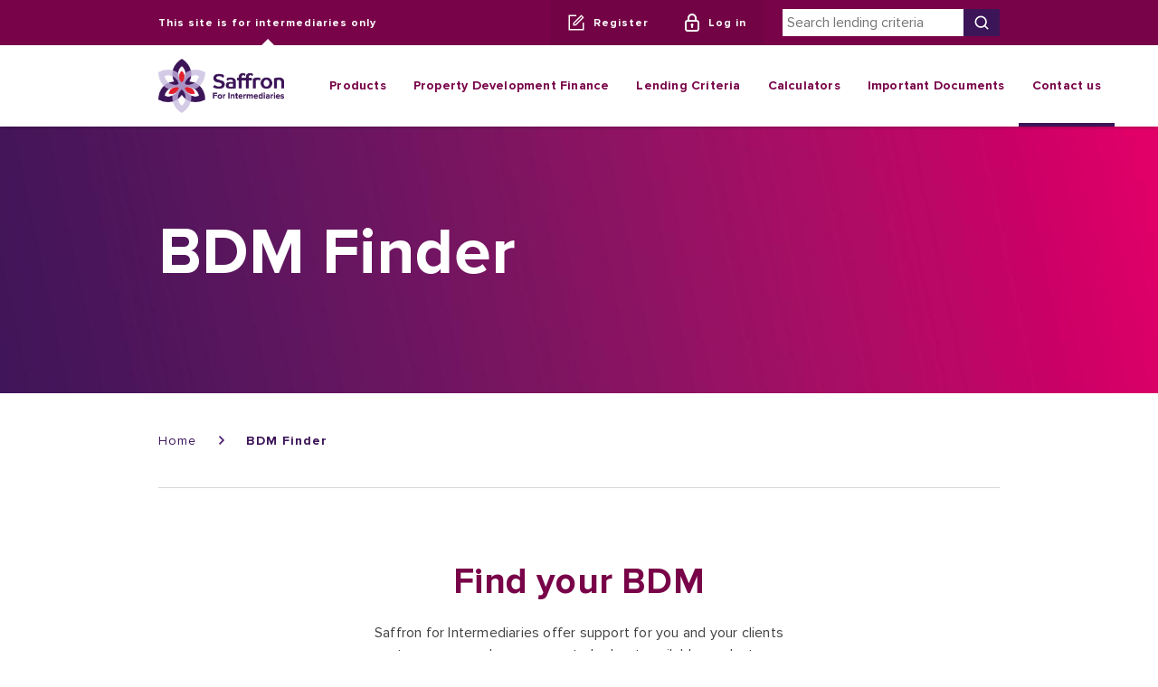

--- FILE ---
content_type: text/html; charset=UTF-8
request_url: https://www.saffronforintermediaries.co.uk/bdmfinder
body_size: 45339
content:
<!DOCTYPE html>
<html lang="en" dir="ltr" prefix="og: https://ogp.me/ns#">
<head>
  <meta charset="utf-8" />
<meta name="description" content="Saffron for Intermediaries offer support for you and your clients to ensure you have access to be best available products conveniently and efficiently - with knowledgeable, flexible and professional support. Use the search tool below to find contact details for your BDM." />
<link rel="canonical" href="https://www.saffronforintermediaries.co.uk/bdmfinder" />
<meta name="Generator" content="Drupal 10 (https://www.drupal.org)" />
<meta name="MobileOptimized" content="width" />
<meta name="HandheldFriendly" content="true" />
<meta name="viewport" content="width=device-width, initial-scale=1.0" />
<script src="https://cdn-cookieyes.com/client_data/baaec354e6380b4ccb81db31/script.js" type="text/javascript" id="cookieyes"></script>
<link rel="icon" href="/themes/sbs/favicon.ico" type="image/vnd.microsoft.icon" />

  <title>BDM Finder | Saffron for Intermediaries</title>
  <link rel="stylesheet" media="all" href="/sites/default/files/css/css_ONzSRv_M1FDU647pvDNIK1tLeJdNb9vMxc8ubC-giJo.css?delta=0&amp;language=en&amp;theme=sbs&amp;include=eJwdymsKgCAQReENibOkGPMWxeSEV3vsPunPgQNfQmuoE57TiTwtm42lrCioamE2JV8pnhFmr5Bc-6kWddcnMA1onobjy4ZDkhLh2nBT_sbDczd85yonSw" />
<link rel="stylesheet" media="all" href="/sites/default/files/css/css_3VSB04BOPE3lv0OUHs0Akyu_YM3E_dc4PdDnnPGexzA.css?delta=1&amp;language=en&amp;theme=sbs&amp;include=eJwdymsKgCAQReENibOkGPMWxeSEV3vsPunPgQNfQmuoE57TiTwtm42lrCioamE2JV8pnhFmr5Bc-6kWddcnMA1onobjy4ZDkhLh2nBT_sbDczd85yonSw" />

  
  <!-- Google Tag Manager -->
  <script>(function(w,d,s,l,i){w[l]=w[l]||[];w[l].push({'gtm.start':
        new Date().getTime(),event:'gtm.js'});var f=d.getElementsByTagName(s)[0],
      j=d.createElement(s),dl=l!='dataLayer'?'&l='+l:'';j.async=true;j.src=
      'https://www.googletagmanager.com/gtm.js?id='+i+dl;f.parentNode.insertBefore(j,f);
    })(window,document,'script','dataLayer','GTM-TPZP3QM');</script>
  <!-- End Google Tag Manager -->
</head>
<body>
<!-- Google Tag Manager (noscript) -->
<noscript><iframe src="https://www.googletagmanager.com/ns.html?id=GTM-TPZP3QM"
                  height="0" width="0" style="display:none;visibility:hidden"></iframe></noscript>
<!-- End Google Tag Manager (noscript) -->
  <div class="skip-to-main"><a href="#main">Skip to main content</a></div>
  
    <div class="dialog-off-canvas-main-canvas" data-off-canvas-main-canvas>
    <div class="views-element-container"><section class="js-view-dom-id-f8581a1f8561490cedbd046dda27aedc6eabe5c7bbe2dde25921d47efacf8c91" id="notice-panel" hidden>
  <div class="container">
    </div>
</section>
</div>

<header id="pageHeader">
  <div class="site-selector">
    <div class="container">
      <ul>
        <li class="active"><a href="/">This site is for intermediaries only</a></li>
      </ul>
      <div>
        <a class="login" href="https://mortgageapply.saffronbs.co.uk/Molregistration/">
          <svg width="18" height="18" version="1.1" id="Layer_1" xmlns="http://www.w3.org/2000/svg" xmlns:xlink="http://www.w3.org/1999/xlink" x="0px" y="0px"
               viewBox="0 0 18 18" style="enable-background:new 0 0 18 18;" xml:space="preserve">
            <style type="text/css">
              .st0{fill:#FFFFFF;}
              .st1{fill:none;}
            </style>
            <g id="Symbols">
              <g id="Navigation---int" transform="translate(-1238.000000, -15.000000)">
                <g id="uil-padlock-copy" transform="translate(1236.000000, 13.000000)">
                  <g id="ant-design:form-outlined">
                    <g id="Icon">
                      <path id="Icon-Path" class="st0" d="M19.4,11h-1.2c-0.1,0-0.2,0.1-0.2,0.2V18H4V4h6.9C10.9,4,11,3.9,11,3.8V2.6
                        c0-0.1-0.1-0.2-0.2-0.2H3.1c-0.4,0-0.7,0.3-0.7,0.7v15.8c0,0.4,0.3,0.7,0.7,0.7h15.8c0.4,0,0.7-0.3,0.7-0.7v-7.7
                        C19.6,11.1,19.5,11,19.4,11z"/>
                      <path id="Icon-Shape" class="st0" d="M7.6,11.5l0,2.6c0,0.2,0.2,0.3,0.3,0.3h0l2.5-0.1c0,0,0.1,0,0.1,0l8.9-8.9
                        c0.1-0.1,0.1-0.2,0-0.2l-2.7-2.7c0,0-0.1,0-0.1,0c0,0-0.1,0-0.1,0l-8.9,8.9C7.7,11.4,7.6,11.4,7.6,11.5z M9,12l7.7-7.7l1,1
                        L10,13l-1,0L9,12L9,12z"/>
                    </g>
                    <rect id="ViewBox" class="st1" width="22" height="22"/>
                  </g>
                </g>
              </g>
            </g>
          </svg>
          Register
        </a>
        <a class="login" href="/login">
          <svg width="16" height="20" viewBox="0 0 16 20" xmlns="http://www.w3.org/2000/svg">
            <path d="M8 11c-.6235482-.0072888-1.1856781.3744932-1.4087864.956806C6.3681052 12.5391187 6.531218 13.1987714 7 13.61V15c0 .5522847.4477153 1 1 1s1-.4477153 1-1v-1.39c.468782-.4112286.6318948-1.0708813.4087864-1.653194C9.1856781 11.3744932 8.6235482 10.9927112 8 11zm5-4V5c0-2.76142375-2.2385763-5-5-5-2.76142375 0-5 2.23857625-5 5v2c-1.65685425 0-3 1.3431458-3 3v7c0 1.6568542 1.34314575 3 3 3h10c1.6568542 0 3-1.3431458 3-3v-7c0-1.6568542-1.3431458-3-3-3zM5 5c0-1.65685425 1.3431458-3 3-3s3 1.34314575 3 3v2H5V5zm9 12c0 .5522847-.4477153 1-1 1H3c-.55228475 0-1-.4477153-1-1v-7c0-.5522847.44771525-1 1-1h10c.5522847 0 1 .4477153 1 1v7z" fill="#FFF" fill-rule="nonzero"/>
          </svg>
          Log in
        </a>
        <form action="/lending-criteria" name="global-search" class="lending-criteria-form">
          <input name="lending_criteria_search" type="text" placeholder="Search lending criteria" />
          <button type="submit" aria-label="Search lending criteria">
            <svg xmlns="http://www.w3.org/2000/svg" viewBox="0 0 24 24">
              <g data-name="Layer 2">
                <path d="m20.71 19.29-3.4-3.39A7.92 7.92 0 0 0 19 11a8 8 0 1 0-8 8 7.92 7.92 0 0 0 4.9-1.69l3.39 3.4a1 1 0 0 0 1.42 0 1 1 0 0 0 0-1.42zM5 11a6 6 0 1 1 6 6 6 6 0 0 1-6-6z" data-name="search"/>
              </g>
            </svg>
          </button>
        </form>
      </div>
    </div>
  </div>
  <div class="site-header">
    <div class="container">
      <div class="login mobile-only">
        <a href="https://mortgageapply.saffronbs.co.uk/Molregistration/">Register</a>
        <a href="https://mortgageapply.saffronbs.co.uk/MolSiteVisa/Logon/Logon.aspx?ReturnUrl=/MolSiteVisa/WhoAmI.aspx?SiteVisaReplyTo=https://mortgageapply.saffronbs.co.uk/Intermediary/Logon/Logon.aspx?ReturnUrl=/Intermediary/">Log in</a>
      </div>
      <div class="logo">
        <a href="/"><img src="/themes/sbs/assets/img/sfi-logo.png" alt="Saffron For Intermediaries Logo" /></a>
      </div>
      <nav class="navigation">
        <div class="menu-btn">
            <button id="showNav" aria-label="Open navigation" aria-controls="mainNav" aria-expanded="false">
                <svg class="open" width="24" height="14" viewBox="0 0 24 14" xmlns="http://www.w3.org/2000/svg">
                    <g fill="#4F2075" fill-rule="evenodd">
                        <rect width="24" height="2" rx="1"/>
                        <rect y="6" width="24" height="2" rx="1"/>
                        <rect y="12" width="24" height="2" rx="1"/>
                    </g>
                </svg>
                <svg class="close" width="29" height="30" viewBox="0 0 29 30" xmlns="http://www.w3.org/2000/svg">
                    <g fill="#4F2075" fill-rule="nonzero">
                      <path d="M8.7477573 10.07543974c0-.13861746.1118187-.25203174.2484859-.25203174l2.0500092.00945119 3.0874379 3.73322011 3.0843319-3.73006971 2.05311517-.00945119c.13666728 0 .24848596.11026388.24848596.25203174 0 .05985753-.02174252.11656467-.05901542.16382062L15.4196051 15.1255256l4.04100281 4.8799644c.03753271.0461729.05835807.1039819.05901542.1638207 0 .1386174-.11181868.2520317-.24848596.2520317l-2.05311517-.0094512-3.0843319-3.73322-3.0843319 3.7300696-2.0500091.0094512c-.1366673 0-.2484859-.1102639-.2484859-.2520317 0-.0598576.0217425-.1165647.0590154-.1638206l4.0347906-4.8799645-4.0410028-4.88311483c-.0372729-.04410556-.0559093-.10396309-.0559093-.16382063z"/>
                      <path d="M14.1336903.94559018c7.68442809 0 13.91521334 6.31969573 13.91521334 14.11377712 0 7.7940813-6.23078525 14.1137771-13.91521334 14.1137771-7.6844281 0-13.9152133-6.3196958-13.9152133-14.1137771 0-7.79408139 6.2307852-14.11377712 13.9152133-14.11377712zm0 25.83325272c6.37987684 0 11.55459679-5.2485609 11.55459679-11.7194756 0-6.47091479-5.17471995-11.71947565-11.55459679-11.71947565-6.3798768 0-11.5545968 5.24856086-11.5545968 11.71947565 0 6.4709147 5.17472 11.7194756 11.5545968 11.7194756z"/>
                    </g>
                  </svg>
            </button>
        </div>
        <div class="wrapper" id="mainNav" aria-labelledby="showNav">
          

  <ul class="menu menu-level-0">
                  
        <li class="menu-item menu-item--expanded">
          <a href="/products" data-drupal-link-system-path="node/25">Products</a>
                                
                    <button class="showSubMenu" aria-expanded="false">
        <svg width="6" height="10" viewBox="0 0 6 10" xmlns="http://www.w3.org/2000/svg">
            <path d="M1.191406 10L6 5 1.191406 0 0 1.23883 3.617189 5 0 8.76117z" fill="#4F2075" fill-rule="nonzero" opacity=".2"/>
        </svg>                      
    </button>
                
        <div class="wrapper">
        <ul class="menu menu-level-1">
        <li class="back"><button>Back</button></li>
                                          <li class="menu-item menu-item--expanded">
            <span>Residential</span>
                                        
                        
    <ul class="menu menu-level-2">
              <li class="menu-item">
      <a href="/products/residential/contractor-mortgages" data-drupal-link-system-path="node/161">Contractor Mortgages</a>
                    
                        
    


          </li>
                  <li class="menu-item">
      <a href="https://www.saffronforintermediaries.co.uk/expat_residential">Expat Residential</a>
                    
                        
    


          </li>
                  <li class="menu-item">
      <a href="/mortgages/everyday-range/first-time-buyer" data-drupal-link-system-path="node/345">First Time Buyer</a>
                    
                        
    


          </li>
                  <li class="menu-item">
      <a href="/products/residential/joint-borrower-sole-proprietor" data-drupal-link-system-path="node/51">Joint Borrower Sole Proprietor</a>
                    
                        
    


          </li>
                  <li class="menu-item">
      <a href="/Mortgages/Lending-into-retirement-downsizing" data-drupal-link-system-path="node/166">Lending into Retirement Downsizing</a>
                    
                        
    


          </li>
                  <li class="menu-item">
      <a href="/products/everyday-range/owner-occupied-residential-fixed-rate" data-drupal-link-system-path="node/165">Owner Occupied/Residential - Fixed Rate</a>
                    
                        
    


          </li>
                  <li class="menu-item">
      <a href="/products/residential/owner-occupiedresidential-variable-rate" data-drupal-link-system-path="node/162">Owner Occupied/Residential - Variable Rate</a>
                    
                        
    


          </li>
                  <li class="menu-item">
      <a href="/Professional_Income_Boost" data-drupal-link-system-path="node/711">Professional Income Boost</a>
                    
                        
    


          </li>
                  <li class="menu-item">
      <a href="https://www.saffronforintermediaries.co.uk/Premier_Income">Premier Income</a>
                    
                        
    


          </li>
                  <li class="menu-item">
      <a href="/products/residential/retirement-rio-mortgages" data-drupal-link-system-path="node/163">Retirement (RIO) Mortgages</a>
                    
                        
    


          </li>
                  <li class="menu-item">
      <a href="/products/residential/self-build-and-custom-build" data-drupal-link-system-path="node/164">Self-Build and Custom Build</a>
                    
                        
    


          </li>
                  <li class="menu-item">
      <a href="/products/residential/self-employed-mortgages" data-drupal-link-system-path="node/160">Self-Employed Mortgages</a>
                    
                        
    


          </li>
        </ul>



    


                        </li>
                                                    <li class="menu-item menu-item--expanded">
            <span>Buy-To-Let</span>
                                        
                        
    <ul class="menu menu-level-2">
              <li class="menu-item">
      <a href="/buy-to-let-mortgages" data-drupal-link-system-path="node/328">Buy-to-Let</a>
                    
                        
    


          </li>
                  <li class="menu-item">
      <a href="/Expat-Buy-to-let" data-drupal-link-system-path="node/331">Expat Buy-to-Let</a>
                    
                        
    


          </li>
                  <li class="menu-item">
      <a href="/Expat_Ltd_Co_BTL" data-drupal-link-system-path="node/742">New! Expat Ltd Co Buy-to-Let</a>
                    
                        
    


          </li>
                  <li class="menu-item">
      <a href="/HMO_BTL" data-drupal-link-system-path="node/743">New! HMO Buy-to-Let</a>
                    
                        
    


          </li>
                  <li class="menu-item">
      <a href="/HMO_Ltd_Co_BTL" data-drupal-link-system-path="node/744">New! HMO Ltd Co Buy-to-Let</a>
                    
                        
    


          </li>
                  <li class="menu-item">
      <a href="/Limited-Company-Buy-To-Let" data-drupal-link-system-path="node/662">Limited Company Buy-to-Let</a>
                    
                        
    


          </li>
        </ul>



    


                        </li>
                                                    <li class="menu-item menu-item--expanded">
            <span>Product Transfers</span>
                                        
                        
    <ul class="menu menu-level-2">
              <li class="menu-item">
      <a href="https://www.saffronforintermediaries.co.uk/Product_Transfer_Criteria">Product Transfer Criteria</a>
                    
                        
    


          </li>
                  <li class="menu-item">
      <a href="/quicklinks_ProductTransferProcess" data-drupal-link-system-path="node/722">Product Transfer Process</a>
                    
                        
    


          </li>
                  <li class="menu-item">
      <a href="https://www.saffronforintermediaries.co.uk/Products_RetentionProducts">Retention Products</a>
                    
                        
    


          </li>
        </ul>



    


                        </li>
                                                    <li class="menu-item">
            <span>Intermediary Mortgage Portal</span>
                                        
                          <p>Log in or sign up to our Intermediary Mortgage Portal to register your case.</p>
  <a href="/login" class="btn transparent-white">Log in</a>

    


                        </li>
                          </ul>
    </div>



    


                  </li>
                      
        <li class="menu-item">
          <a href="/property-development-finance" data-drupal-link-system-path="node/316">Property Development Finance</a>
                                
                            
    


                  </li>
                      
        <li class="menu-item">
          <a href="/lending-criteria" data-drupal-link-system-path="node/286">Lending Criteria</a>
                                
                            
    


                  </li>
                      
        <li class="menu-item">
          <a href="/calculators" data-drupal-link-system-path="node/327">Calculators</a>
                                
                            
    


                  </li>
                      
        <li class="menu-item">
          <a href="/supplementary-documentation" data-drupal-link-system-path="node/303">Important Documents</a>
                                
                            
    


                  </li>
                      
        <li class="menu-item menu-item--active-trail">
          <a href="/contact-us" data-drupal-link-system-path="node/288">Contact us</a>
                                
                            
    


                  </li>
          </ul>

          <form action="/lending-criteria" name="global-search" class="lending-criteria-form">
            <input name="lending_criteria_search" type="text" placeholder="Search lending criteria" />
            <button class="btn purple-transparent" type="submit" aria-label="Search lending criteria">Search</button>
          </form>
          <ul>
            <li class="active"><a href="/">This site is for intermediaries only</a></li>
          </ul>
        </div>
      </nav>
    </div>
  </div>
</header>
<div id="menuOverlay"></div>
  <div class="container highlighted">
    <div data-drupal-messages-fallback class="hidden"></div>

  </div>

  <div>
      
<main id="main">
  <a tabindex="-1"></a>
  <section
  class="masthead standard-with-image">
      <div class="masthead-bg-dt masthead-bg masthead-bg-mb"
         style="background-image: url(/sites/default/files/styles/1920x400_scale_crop/public/masthead-images/TEST.jpg?itok=Crb5nL9V)"></div>
        <div class="container">
    <div class="row ">
            <div class="content">
        <h1>BDM Finder</h1>
      </div>
          </div>
  </div>
</section>
    <section class="breadcrumbs">
    <div class="container">
      <div class="row">
        <div class="col">
          <nav role="navigation" aria-labelledby="system-breadcrumb">
            <h3 id="system-breadcrumb" class="visually-hidden">Breadcrumb</h3>
            <ul>
                          <li>
                                  <a href="/">Home</a>
                              </li>
                          <li>
                                  BDM Finder
                              </li>
                        </ul>
          </nav>
        </div>
      </div>
    </div>
  </section>

  <section class="intro">
    <div class="container">
      <div class="content">
        <h2>  Find your BDM
</h2>
        <p>  Saffron for Intermediaries offer support for you and your clients to ensure you have access to be best available products conveniently and efficiently - with knowledgeable, flexible and professional support. Use the search tool below to find contact details for your BDM.
</p>
      </div>
    </div>
  </section>
    <section class="people-list">
    <div class="views-element-container">
<div class="js-view-dom-id-efad0db6007a5fbfcbe7c4b114ffb40dab98f3440ed8d09fe1446eed8e8bbeeb container">
  <div class="listing-tools bdm-search">
    <div class="row justify-content-md-center">
      <div class="col col-md-6">
        <form class="views-exposed-form bef-exposed-form" data-bef-auto-submit-full-form="" data-bef-auto-submit="" data-bef-auto-submit-delay="500" data-drupal-selector="views-exposed-form-team-members-block-bdm-list" action="/bdmfinder" method="get" id="views-exposed-form-team-members-block-bdm-list" accept-charset="UTF-8">
  <div class="js-form-item form-item js-form-type-select form-item-field-postcode-regions-value js-form-item-field-postcode-regions-value">
      <label for="edit-field-postcode-regions-value">Please select the first letter(s) of your postcode</label>
        <select data-drupal-selector="edit-field-postcode-regions-value" id="edit-field-postcode-regions-value" name="field_postcode_regions_value" class="form-select"><option value="All" selected="selected">- Any -</option><option value="AB">AB</option><option value="AL">AL</option><option value="B">B</option><option value="BA">BA</option><option value="BB">BB</option><option value="BD">BD</option><option value="BH">BH</option><option value="BL">BL</option><option value="BN">BN</option><option value="BR">BR</option><option value="BS">BS</option><option value="BT">BT</option><option value="CA">CA</option><option value="CB">CB</option><option value="CF">CF</option><option value="CH">CH</option><option value="CM">CM</option><option value="CO">CO</option><option value="CR">CR</option><option value="CT">CT</option><option value="CV">CV</option><option value="CW">CW</option><option value="DA">DA</option><option value="DD">DD</option><option value="DE">DE</option><option value="DG">DG</option><option value="DH">DH</option><option value="DL">DL</option><option value="DN">DN</option><option value="DT">DT</option><option value="DY">DY</option><option value="E">E</option><option value="EC">EC</option><option value="EH">EH</option><option value="EN">EN</option><option value="EX">EX</option><option value="FK">FK</option><option value="FY">FY</option><option value="G">G</option><option value="GL">GL</option><option value="GU">GU</option><option value="HA">HA</option><option value="HD">HD</option><option value="HG">HG</option><option value="HP">HP</option><option value="HR">HR</option><option value="HS">HS</option><option value="HU">HU</option><option value="HX">HX</option><option value="IG">IG</option><option value="IP">IP</option><option value="IV">IV</option><option value="KA">KA</option><option value="KT">KT</option><option value="KW">KW</option><option value="KY">KY</option><option value="L">L</option><option value="LA">LA</option><option value="LD">LD</option><option value="LE">LE</option><option value="LL">LL</option><option value="LN">LN</option><option value="LS">LS</option><option value="LU">LU</option><option value="M">M</option><option value="ME">ME</option><option value="MK">MK</option><option value="ML">ML</option><option value="N">N</option><option value="NE">NE</option><option value="NG">NG</option><option value="NN">NN</option><option value="NP">NP</option><option value="NR">NR</option><option value="NW">NW</option><option value="OL">OL</option><option value="OX">OX</option><option value="PA">PA</option><option value="PE">PE</option><option value="PH">PH</option><option value="PL">PL</option><option value="PO">PO</option><option value="PR">PR</option><option value="RG">RG</option><option value="RH">RH</option><option value="RM">RM</option><option value="S">S</option><option value="SA">SA</option><option value="SE">SE</option><option value="SG">SG</option><option value="SK">SK</option><option value="SL">SL</option><option value="SM">SM</option><option value="SN">SN</option><option value="SO">SO</option><option value="SP">SP</option><option value="SR">SR</option><option value="SS">SS</option><option value="ST">ST</option><option value="SW">SW</option><option value="SY">SY</option><option value="TA">TA</option><option value="TD">TD</option><option value="TF">TF</option><option value="TN">TN</option><option value="TQ">TQ</option><option value="TR">TR</option><option value="TS">TS</option><option value="TW">TW</option><option value="UB">UB</option><option value="W">W</option><option value="WA">WA</option><option value="WC">WC</option><option value="WD">WD</option><option value="WF">WF</option><option value="WN">WN</option><option value="WR">WR</option><option value="WS">WS</option><option value="WV">WV</option><option value="YO">YO</option><option value="ZE">ZE</option></select>
        </div>
<div data-drupal-selector="edit-actions" class="form-actions js-form-wrapper form-wrapper" id="edit-actions"><input data-bef-auto-submit-click="" class="js-hide button js-form-submit form-submit" data-drupal-selector="edit-submit-team-members" type="submit" id="edit-submit-team-members" value="Apply" />
</div>


</form>

      </div>
    </div>
  </div>
  <div class="row">
  <div class="col-lg-4">
  <button id="bio-button-0" aria-controls="bio-panel-0" aria-expanded="false">
    <div class="img-wrapper">
          <picture>
                  <source srcset="/sites/default/files/styles/400x250_scale_crop/public/team-members/Group%20photo%20IST.png?itok=SQxc8UoO 1x, /sites/default/files/styles/800x500_scale_crop/public/team-members/Group%20photo%20IST.png?itok=y7FXoRDT 2x" media="(min-width: 992px)" type="image/png" width="400" height="250"/>
              <source srcset="/sites/default/files/styles/800x500_scale_crop/public/team-members/Group%20photo%20IST.png?itok=y7FXoRDT 1x, /sites/default/files/styles/1600x1000_scale_crop/public/team-members/Group%20photo%20IST.png?itok=RCLZ9Ct8 2x" media="(min-width: 576px)" type="image/png" width="800" height="500"/>
                  <img loading="eager" width="800" height="500" src="/sites/default/files/styles/800x500_scale_crop/public/team-members/Group%20photo%20IST.png?itok=y7FXoRDT" alt="IST" />

  </picture>


    </div>
    <h3>Intermediary Support Team</h3>
    <h4>Contact us today</h4>
  </button>
</div>
<div class="bio" id="bio-panel-0" aria-labelledby="bio-button-0" hidden="">
  <div class="arrow"></div>
  <div class="inner">
    <div class="content">
      <h4>Biography</h4>
      <p>We thrive on being the first port of call for new case enquiries. Our ethos of embracing different, and the complex cases we look for, means naturally each call is a new challenge, so we have to be able to adapt and respond to anything that comes our way – that’s what keeps it interesting.<br />
Embarking on a complex lending journey with your clients may seem daunting, but you&#039;re not alone. We are trained on policy, criteria and product to the same level as our underwriters. It’s this technical capability that sets us apart from other lenders and allows us to help unlock solutions. <br />
There to ensure your journey with Saffron starts on the right path – we will give you a friendly, speedy and clear response – giving you that decision certainty you’re looking for.<br />
Our role is about supporting brokers, but supporting each other too. Whilst outside of work we’re about family time, and exploring new places, we love a team dinner - occasionally we even throw in a boogie or something more competitive! <br />
We have already helped thousands of broker partners make their clients’ housing dreams a reality. To find out how we can we help you – please contact us today, via your choice of three channels - phone, email, and LiveChat. </p>
    </div>
    <div class="details">
      <h4>Contact Intermediary Support Team</h4>
      <ul>
                  <li>Tel: 01799 582925</li>
                          <li>Email: <a href="mailto:ist@saffronbs.co.uk">ist@saffronbs.co.uk</a></li>
                      </ul>
          </div>
  </div>
</div>









    
  <div class="col-lg-4">
  <button id="bio-button-1" aria-controls="bio-panel-1" aria-expanded="false">
    <div class="img-wrapper">
          <picture>
                  <source srcset="/sites/default/files/styles/400x250_scale_crop/public/team-members/SB207077.png?itok=XZQiSlP5 1x, /sites/default/files/styles/800x500_scale_crop/public/team-members/SB207077.png?itok=HhM4pP5X 2x" media="(min-width: 992px)" type="image/png" width="400" height="250"/>
              <source srcset="/sites/default/files/styles/800x500_scale_crop/public/team-members/SB207077.png?itok=HhM4pP5X 1x, /sites/default/files/styles/1600x1000_scale_crop/public/team-members/SB207077.png?itok=F61K6gBU 2x" media="(min-width: 576px)" type="image/png" width="800" height="500"/>
                  <img loading="eager" width="800" height="500" src="/sites/default/files/styles/800x500_scale_crop/public/team-members/SB207077.png?itok=HhM4pP5X" alt="Alice" />

  </picture>


    </div>
    <h3>Alice Waites</h3>
    <h4>Business Development Manager</h4>
  </button>
</div>
<div class="bio" id="bio-panel-1" aria-labelledby="bio-button-1" hidden="">
  <div class="arrow"></div>
  <div class="inner">
    <div class="content">
      <h4>Biography</h4>
      <p>Alice has over a decade of experience in financial services, building a well-rounded career across both intermediary and lender sides of the industry. She began as a mortgage administrator before progressing to become a senior mortgage broker, where she enjoyed helping clients find the right solutions for their needs. <br />
<br />
Keen to broaden her expertise, Alice moved into specialist lending and general insurance roles, gaining valuable insight into the full lending process and wider market. She now draws on this experience to deliver fair, balanced outcomes for brokers and customers. Known for her calm, methodical approach and problem-solving skills, Alice is highly trusted. <br />
<br />
Outside work, she enjoys live music and is an avid ice hockey supporter – she can often be found cheering from the stands at the weekend.</p>
    </div>
    <div class="details">
      <h4>Contact Alice Waites</h4>
      <ul>
                  <li>Tel: 07970 939459</li>
                          <li>Email: <a href="mailto:alice.waites@saffronbs.co.uk">alice.waites@saffronbs.co.uk</a></li>
                      </ul>
              <a class="btn purple-light" href="https://www.linkedin.com/in/alice-waites-b43b49147?utm_source=share_via&amp;utm_con…"
           target="_blank">Connect on LinkedIn</a>
          </div>
  </div>
</div>









    
  <div class="col-lg-4">
  <button id="bio-button-2" aria-controls="bio-panel-2" aria-expanded="false">
    <div class="img-wrapper">
          <picture>
                  <source srcset="/sites/default/files/styles/400x250_scale_crop/public/team-members/Untitled%20design%20%282%29_3.png?itok=UAO_fm68 1x, /sites/default/files/styles/800x500_scale_crop/public/team-members/Untitled%20design%20%282%29_3.png?itok=R6DgF7-S 2x" media="(min-width: 992px)" type="image/png" width="400" height="250"/>
              <source srcset="/sites/default/files/styles/800x500_scale_crop/public/team-members/Untitled%20design%20%282%29_3.png?itok=R6DgF7-S 1x, /sites/default/files/styles/1600x1000_scale_crop/public/team-members/Untitled%20design%20%282%29_3.png?itok=aQRn0jg_ 2x" media="(min-width: 576px)" type="image/png" width="800" height="500"/>
                  <img loading="eager" width="800" height="500" src="/sites/default/files/styles/800x500_scale_crop/public/team-members/Untitled%20design%20%282%29_3.png?itok=R6DgF7-S" alt="Laura Smith " />

  </picture>


    </div>
    <h3>Laura Smith </h3>
    <h4>Business Development Manager </h4>
  </button>
</div>
<div class="bio" id="bio-panel-2" aria-labelledby="bio-button-2" hidden="">
  <div class="arrow"></div>
  <div class="inner">
    <div class="content">
      <h4>Biography</h4>
      <p>Laura Smith is one of our Business Development Managers at Saffron for Intermediaries. She brings a wealth of experience in the mortgage and financial sectors to her role, having previously worked with Fleet Mortgages, Knowledge Bank, and One Mortgage System.<br />
 <br />
Laura is passionate about supporting brokers, offering clear guidance and practical solutions to help them navigate an evolving mortgage landscape. Her dedication to collaboration and service shines through in her approach, as she works to build genuine, value-adding relationships with brokers.<br />
 <br />
Outside of work, Laura’s got a knack for music – you’ll often find her playing the piano or guitar. She’s a keen artist too and has recently illustrated her first book.</p>
    </div>
    <div class="details">
      <h4>Contact Laura Smith </h4>
      <ul>
                  <li>Tel: 07811 088320</li>
                          <li>Email: <a href="mailto:laura.smith@saffronbs.co.uk">laura.smith@saffronbs.co.uk</a></li>
                      </ul>
              <a class="btn purple-light" href="https://www.linkedin.com/in/laura-smith-oms/"
           target="_blank">Connect on LinkedIn</a>
          </div>
  </div>
</div>









    </div>
<div class="row">
    
  <div class="col-lg-4">
  <button id="bio-button-3" aria-controls="bio-panel-3" aria-expanded="false">
    <div class="img-wrapper">
          <picture>
                  <source srcset="/sites/default/files/styles/400x250_scale_crop/public/team-members/Untitled%20design%20%282%29_2.png?itok=zh3gyLP3 1x, /sites/default/files/styles/800x500_scale_crop/public/team-members/Untitled%20design%20%282%29_2.png?itok=Q5QelzN_ 2x" media="(min-width: 992px)" type="image/png" width="400" height="250"/>
              <source srcset="/sites/default/files/styles/800x500_scale_crop/public/team-members/Untitled%20design%20%282%29_2.png?itok=Q5QelzN_ 1x, /sites/default/files/styles/1600x1000_scale_crop/public/team-members/Untitled%20design%20%282%29_2.png?itok=7-rZ8H8z 2x" media="(min-width: 576px)" type="image/png" width="800" height="500"/>
                  <img loading="eager" width="800" height="500" src="/sites/default/files/styles/800x500_scale_crop/public/team-members/Untitled%20design%20%282%29_2.png?itok=Q5QelzN_" alt="Leah " />

  </picture>


    </div>
    <h3>Leah Kavanagh</h3>
    <h4>Business Development Manager</h4>
  </button>
</div>
<div class="bio" id="bio-panel-3" aria-labelledby="bio-button-3" hidden="">
  <div class="arrow"></div>
  <div class="inner">
    <div class="content">
      <h4>Biography</h4>
      <p>Leah Kavanagh has been navigating the financial services landscape since 2015, starting out as a cashier at West Brom Building Society before quickly qualifying as a mortgage broker. From new builds and buy-to-lets to complex cases like limited companies and adverse credit, Leah has seen it all and loves finding solutions where others can’t.<br />
<br />
As a broker, Leah thrived on turning tricky cases into success stories and previously honed her expertise as a CeMAP and CeRER qualified Regulated Trainer at Primis Network, coaching brokers to be at the top of their game.  <br />
<br />
Now at Saffron, Leah brings that same drive to help brokers find the perfect fit for their clients, using our flexible lending criteria to help clients with ‘out-of-the-box’ requirements.</p>
    </div>
    <div class="details">
      <h4>Contact Leah Kavanagh</h4>
      <ul>
                  <li>Tel: 07341 568314</li>
                          <li>Email: <a href="mailto:leah.kavanagh@saffronbs.co.uk">leah.kavanagh@saffronbs.co.uk</a></li>
                      </ul>
              <a class="btn purple-light" href="https://www.linkedin.com/in/leah-kavanagh-bb8067b5/"
           target="_blank">Connect on LinkedIn</a>
          </div>
  </div>
</div>









    
  <div class="col-lg-4">
  <button id="bio-button-4" aria-controls="bio-panel-4" aria-expanded="false">
    <div class="img-wrapper">
          <picture>
                  <source srcset="/sites/default/files/styles/400x250_scale_crop/public/team-members/Leanna%20King%20cropped%20%281%29.png?itok=vIFLLxns 1x, /sites/default/files/styles/800x500_scale_crop/public/team-members/Leanna%20King%20cropped%20%281%29.png?itok=wPg6PgLh 2x" media="(min-width: 992px)" type="image/png" width="400" height="250"/>
              <source srcset="/sites/default/files/styles/800x500_scale_crop/public/team-members/Leanna%20King%20cropped%20%281%29.png?itok=wPg6PgLh 1x, /sites/default/files/styles/1600x1000_scale_crop/public/team-members/Leanna%20King%20cropped%20%281%29.png?itok=KM5z-7C3 2x" media="(min-width: 576px)" type="image/png" width="800" height="500"/>
                  <img loading="eager" width="800" height="500" src="/sites/default/files/styles/800x500_scale_crop/public/team-members/Leanna%20King%20cropped%20%281%29.png?itok=wPg6PgLh" alt="lk" />

  </picture>


    </div>
    <h3>Leanna King</h3>
    <h4>Business Development Manager </h4>
  </button>
</div>
<div class="bio" id="bio-panel-4" aria-labelledby="bio-button-4" hidden="">
  <div class="arrow"></div>
  <div class="inner">
    <div class="content">
      <h4>Biography</h4>
      <p>Leanna King is the Business Development Manager at Saffron for Intermediaries for the South East, she has been navigating the financial services landscape within Saffron Building Society since 2014, starting out in the contact centre to then mortgage retentions before starting to raise her 2 children and then her way back home to Saffron in 2022 in the Business Development Team.<br />
<br />
She’s passionate about sharing her know-how’s – whether she’s educating and developing mortgage brokers on the ins and outs of our lending criteria, working through complex lending requirements, and developing business opportunities, Leanna will be there for you<br />
<br />
Leanna’s friendly, speedy, and clear response will give you that decision certainty you’re looking for.<br />
<br />
When Leanna is not working on complex lending requirements, she is at all of her Son’s football matches or being forced to talk all things Spurs; before changing to take her daughter to Ballet.<br />
<br />
Something you may not know about Leanna is that she and her family are die hard Harry Potter fans.</p>
    </div>
    <div class="details">
      <h4>Contact Leanna King</h4>
      <ul>
                  <li>Tel: 07970 991751</li>
                          <li>Email: <a href="mailto:leanna.king@saffronbs.co.uk">leanna.king@saffronbs.co.uk</a></li>
                      </ul>
              <a class="btn purple-light" href="https://www.linkedin.com/in/leanna-king-4b1204125/"
           target="_blank">Connect on LinkedIn</a>
          </div>
  </div>
</div>









    
  </div>

  </div>
</div>

  </section>
    
</main>


  </div>

<footer>
  <div class="container">
    <div class="row">
      <div class="col-md-12 col-lg-3">
        <div class="company-info">
          <a href="/">
            <img class="logo" src="/themes/sbs/assets/img/sfi-logo.png" alt="Saffron For Intermediaries Logo" />
          </a>
          <p></p>
          <ul class="social">
                                      <li><a href="https://www.linkedin.com/showcase/saffron-for-intermediaries/" target="_blank"><img src="/themes/sbs/assets/img/linkedin.svg" alt="LinkedIn Logo"/></a></li>
                                  </ul>
        </div>
      </div>
      <div class="col-md-12 col-lg-9">
        <div class="footer-menu">
          
              <ul>
              <li>
        <span>Residential</span>
                                <ul>
              <li>
        <a href="/products/residential/contractor-mortgages" data-drupal-link-system-path="node/161">Contractor</a>
              </li>
          <li>
        <a href="https://www.saffronforintermediaries.co.uk/expat_residential">Expat Residential</a>
              </li>
          <li>
        <a href="https://www.saffronforintermediaries.co.uk/mortgages/everyday-range/first-time-buyer">First Time Buyer</a>
              </li>
          <li>
        <a href="https://www.saffronforintermediaries.co.uk/products/residential/joint-borrower-sole-proprietor">Joint Borrower Sole Proprietor</a>
              </li>
          <li>
        <a href="/Mortgages/Lending-into-retirement-downsizing" data-drupal-link-system-path="node/166">Lending into retirement</a>
              </li>
          <li>
        <a href="https://www.saffronforintermediaries.co.uk/products/everyday-range/owner-occupied-residential-fixed-rate">Owner Occupied/Residential - Fixed Rate</a>
              </li>
          <li>
        <a href="https://www.saffronforintermediaries.co.uk/products/residential/owner-occupiedresidential-variable-rate">Owner Occupied/Residential - Variable rate</a>
              </li>
          <li>
        <a href="https://www.saffronforintermediaries.co.uk/Premier_Income">Premier Income</a>
              </li>
          <li>
        <a href="https://www.saffronforintermediaries.co.uk/Professional_Income_Boost">Professional Income Boost</a>
              </li>
          <li>
        <a href="/products/residential/retirement-rio-mortgages" data-drupal-link-system-path="node/163">Retirement (RIO)</a>
              </li>
          <li>
        <a href="/products/residential/self-build-and-custom-build" data-drupal-link-system-path="node/164">Self-Build &amp; Custom build</a>
              </li>
          <li>
        <a href="/products/residential/self-employed-mortgages" data-drupal-link-system-path="node/160">Self-employed</a>
              </li>
        </ul>
  
              </li>
          <li>
        <span>Buy-to-let</span>
                                <ul>
              <li>
        <a href="/buy-to-let-mortgages" data-drupal-link-system-path="node/328">Buy-to-let</a>
              </li>
          <li>
        <a href="/Expat-Buy-to-let" data-drupal-link-system-path="node/331">Expat Buy-to-Let</a>
              </li>
          <li>
        <a href="https://uat2.saffronforintermediaries.co.uk/Expat_Ltd_Co_BTL">New! Expat Ltd Co But-to-Let</a>
              </li>
          <li>
        <a href="https://uat2.saffronforintermediaries.co.uk/HMO_BTL">New! HMO Buy-to-Let</a>
              </li>
          <li>
        <a href="https://uat2.saffronforintermediaries.co.uk/HMO_Ltd_Co_BTL">New! HMO Ltd Co Buy-to-Let</a>
              </li>
        </ul>
  
              </li>
          <li>
        <a href="/historic-svr-rates" title="Historic SVR rates" data-drupal-link-system-path="node/679">Historic SVR Rates</a>
              </li>
        </ul>
  


        </div>
      </div>
    </div>
    <div class="row">
      <div class="col-12">
        <div class="awards">
          <div class="logos">
            <img src="/themes/sbs/assets/img/NaCSBA-GOLD-Partner-Badge-2025.webp" alt="Supporting custom and self build: NaCSBA Gold Partner 2025" />
           </div>
          <div class="logos">
            <img src="/themes/sbs/assets/img/MIMHC-Signatory-Badge.jpg" alt="A signatory of the Mortgage Industry Mental Health Center" />
          </div>
          <div class="logos">
              <img src="/themes/sbs/assets/img/MortgageAwardsWinners2025-Specialist-Lender-of-the-Year.webp" alt="The Mortgage Awards 2025 Winner - Overall Mortgage Lender of the Year" />
          </div>
          <div class="logos">
            <img src="/themes/sbs/assets/img/overall-mortgage-lender-of-the-year.jpg" alt="The Mortgage Awards 2025 Winner - Overall Mortgage Provider of the Year" />
          </div>
        </div>
      </div>
    </div>
    <div class="row">
      <div class="col-12">
        <p>Copyright &copy;2026 Saffron Building Society. All rights reserved.</p>
        <ul>
                      <li><a href="/accessibility">Accessibility</a></li>
                      <li><a href="/privacy-notice">Privacy</a></li>
                      <li><a href="/cookie-policy">Cookies</a></li>
                      <li><a href="/sitemap.xml">Site map</a></li>
                      <li><a href="/terms-conditions">Terms &amp; conditions</a></li>
                    <li>Digitally transformed by <a href="https://www.mobas.com/expertise/website-design-development" target="_blank">Mobas</a></li>
        </ul>
      </div>
      <div class="tandcs col-12">
        <p>Saffron Building Society is authorised by the Prudential Regulation Authority and regulated by the Financial Conduct Authority and the Prudential Regulation Authority (Financial Services Register no. 100015) except for Commercial and Investment Buy to Let Mortgages and Will Writing. Registered office: Saffron House, 1a Market Street, Saffron Walden, Essex CB10 1HX.</p>
      </div>
    </div>
  </div>
</footer>

  </div>

  
<!-- Embedded WhosOn Start -->
<script type='text/javascript' src='https://saffron10.whoson.com/include.js?domain=www.saffronforintermediaries.com'></script>
<script type='text/javascript'>
  if(sWOTrackPage)sWOTrackPage();
</script>
<!-- Embedded WhosOn End -->
  <script type="application/json" data-drupal-selector="drupal-settings-json">{"path":{"baseUrl":"\/","pathPrefix":"","currentPath":"node\/601","currentPathIsAdmin":false,"isFront":false,"currentLanguage":"en"},"pluralDelimiter":"\u0003","suppressDeprecationErrors":true,"ajaxPageState":{"libraries":"eJxtykEKwzAMRNELmfpIRqonxUGOQkZuk9vHdFfoZuA_RhGBo-DcnahlaTaTWUZ44dDeIun_ywsbDrH0NCGvvHlFok4318m8GOhZhUjvhg_zdx-yyvkD3esw3JAmNbI","theme":"sbs","theme_token":null},"ajaxTrustedUrl":{"\/bdmfinder":true},"views":{"ajax_path":"\/views\/ajax","ajaxViews":{"views_dom_id:efad0db6007a5fbfcbe7c4b114ffb40dab98f3440ed8d09fe1446eed8e8bbeeb":{"view_name":"team_members","view_display_id":"block_bdm_list","view_args":"","view_path":"\/node\/601","view_base_path":null,"view_dom_id":"efad0db6007a5fbfcbe7c4b114ffb40dab98f3440ed8d09fe1446eed8e8bbeeb","pager_element":0}}},"user":{"uid":0,"permissionsHash":"dd667e414dd903291590cae196c4fe14eb35908536316eb5c5340032f4c06364"}}</script>
<script src="/sites/default/files/js/js_o9hl3shYRbKirFlArQzLu0yikb8KP2XnGz14yGcIgXA.js?scope=footer&amp;delta=0&amp;language=en&amp;theme=sbs&amp;include=eJxtilEKgDAMxS403JFGi0-ZVDvWTnd8i9_-hATCcEcvmE0Na9mqRFqm4Vps8Fk98f-y40InScbhohx6VzyWPy500HwB7CIlHA"></script>

</body>
</html>


--- FILE ---
content_type: text/css
request_url: https://www.saffronforintermediaries.co.uk/sites/default/files/css/css_3VSB04BOPE3lv0OUHs0Akyu_YM3E_dc4PdDnnPGexzA.css?delta=1&language=en&theme=sbs&include=eJwdymsKgCAQReENibOkGPMWxeSEV3vsPunPgQNfQmuoE57TiTwtm42lrCioamE2JV8pnhFmr5Bc-6kWddcnMA1onobjy4ZDkhLh2nBT_sbDczd85yonSw
body_size: 20153
content:
/* @license GPL-2.0-or-later https://www.drupal.org/licensing/faq */
.node--unpublished{background-color:#fff4f4;}
@media screen{@charset "UTF-8";*,::after,::before{box-sizing:border-box}html{font-family:sans-serif;line-height:1.15;-webkit-text-size-adjust:100%;-webkit-tap-highlight-color:transparent}article,aside,figcaption,figure,footer,header,hgroup,main,nav,section{display:block}body{margin:0;font-family:-apple-system,BlinkMacSystemFont,"Segoe UI",Roboto,"Helvetica Neue",Arial,"Noto Sans","Liberation Sans",sans-serif,"Apple Color Emoji","Segoe UI Emoji","Segoe UI Symbol","Noto Color Emoji";font-size:1rem;font-weight:400;line-height:1.5;color:#212529;text-align:left;background-color:#fff}[tabindex="-1"]:focus:not(:focus-visible){outline:0!important}hr{box-sizing:content-box;height:0;overflow:visible}h1,h2,h3,h4,h5,h6{margin-top:0;margin-bottom:.5rem}p{margin-top:0;margin-bottom:1rem}abbr[data-original-title],abbr[title]{text-decoration:underline;-webkit-text-decoration:underline dotted;text-decoration:underline dotted;cursor:help;border-bottom:0;-webkit-text-decoration-skip-ink:none;text-decoration-skip-ink:none}address{margin-bottom:1rem;font-style:normal;line-height:inherit}dl,ol,ul{margin-top:0;margin-bottom:1rem}ol ol,ol ul,ul ol,ul ul{margin-bottom:0}dt{font-weight:700}dd{margin-bottom:.5rem;margin-left:0}blockquote{margin:0 0 1rem}b,strong{font-weight:bolder}small{font-size:80%}sub,sup{position:relative;font-size:75%;line-height:0;vertical-align:baseline}sub{bottom:-.25em}sup{top:-.5em}a{color:#007bff;text-decoration:none;background-color:transparent}a:hover{color:rgb(0,86.1,178.5);text-decoration:underline}a:not([href]):not([class]){color:inherit;text-decoration:none}a:not([href]):not([class]):hover{color:inherit;text-decoration:none}code,kbd,pre,samp{font-family:SFMono-Regular,Menlo,Monaco,Consolas,"Liberation Mono","Courier New",monospace;font-size:1em}pre{margin-top:0;margin-bottom:1rem;overflow:auto;-ms-overflow-style:scrollbar}figure{margin:0 0 1rem}img{vertical-align:middle;border-style:none}svg{overflow:hidden;vertical-align:middle}table{border-collapse:collapse}caption{padding-top:.75rem;padding-bottom:.75rem;color:#6c757d;text-align:left;caption-side:bottom}th{text-align:inherit;text-align:-webkit-match-parent}label{display:inline-block;margin-bottom:.5rem}button{border-radius:0}button:focus:not(:focus-visible){outline:0}button,input,optgroup,select,textarea{margin:0;font-family:inherit;font-size:inherit;line-height:inherit}button,input{overflow:visible}button,select{text-transform:none}[role=button]{cursor:pointer}select{word-wrap:normal}[type=button],[type=reset],[type=submit],button{-webkit-appearance:button}[type=button]:not(:disabled),[type=reset]:not(:disabled),[type=submit]:not(:disabled),button:not(:disabled){cursor:pointer}[type=button]::-moz-focus-inner,[type=reset]::-moz-focus-inner,[type=submit]::-moz-focus-inner,button::-moz-focus-inner{padding:0;border-style:none}input[type=checkbox],input[type=radio]{box-sizing:border-box;padding:0}textarea{overflow:auto;resize:vertical}fieldset{min-width:0;padding:0;margin:0;border:0}legend{display:block;width:100%;max-width:100%;padding:0;margin-bottom:.5rem;font-size:1.5rem;line-height:inherit;color:inherit;white-space:normal}progress{vertical-align:baseline}[type=number]::-webkit-inner-spin-button,[type=number]::-webkit-outer-spin-button{height:auto}[type=search]{outline-offset:-2px;-webkit-appearance:none}[type=search]::-webkit-search-decoration{-webkit-appearance:none}::-webkit-file-upload-button{font:inherit;-webkit-appearance:button}output{display:inline-block}summary{display:list-item;cursor:pointer}template{display:none}[hidden]{display:none!important}html{box-sizing:border-box;-ms-overflow-style:scrollbar}*,::after,::before{box-sizing:inherit}.container,.container-fluid,.container-lg,.container-md,.container-sm,.container-xl{width:100%;padding-right:15px;padding-left:15px;margin-right:auto;margin-left:auto}@media (min-width:576px){.container,.container-sm{max-width:540px}}@media (min-width:768px){.container,.container-md,.container-sm{max-width:720px}}@media (min-width:992px){.container,.container-lg,.container-md,.container-sm{max-width:960px}}@media (min-width:1300px){.container,.container-lg,.container-md,.container-sm,.container-xl{max-width:1240px}}.row{display:flex;flex-wrap:wrap;margin-right:-15px;margin-left:-15px}.no-gutters{margin-right:0;margin-left:0}.no-gutters>.col,.no-gutters>[class*=col-]{padding-right:0;padding-left:0}.col,.col-1,.col-10,.col-11,.col-12,.col-2,.col-3,.col-4,.col-5,.col-6,.col-7,.col-8,.col-9,.col-auto,.col-lg,.col-lg-1,.col-lg-10,.col-lg-11,.col-lg-12,.col-lg-2,.col-lg-3,.col-lg-4,.col-lg-5,.col-lg-6,.col-lg-7,.col-lg-8,.col-lg-9,.col-lg-auto,.col-md,.col-md-1,.col-md-10,.col-md-11,.col-md-12,.col-md-2,.col-md-3,.col-md-4,.col-md-5,.col-md-6,.col-md-7,.col-md-8,.col-md-9,.col-md-auto,.col-sm,.col-sm-1,.col-sm-10,.col-sm-11,.col-sm-12,.col-sm-2,.col-sm-3,.col-sm-4,.col-sm-5,.col-sm-6,.col-sm-7,.col-sm-8,.col-sm-9,.col-sm-auto,.col-xl,.col-xl-1,.col-xl-10,.col-xl-11,.col-xl-12,.col-xl-2,.col-xl-3,.col-xl-4,.col-xl-5,.col-xl-6,.col-xl-7,.col-xl-8,.col-xl-9,.col-xl-auto{position:relative;width:100%;padding-right:15px;padding-left:15px}.col{flex-basis:0;flex-grow:1;max-width:100%}.row-cols-1>*{flex:0 0 100%;max-width:100%}.row-cols-2>*{flex:0 0 50%;max-width:50%}.row-cols-3>*{flex:0 0 33.3333333333%;max-width:33.3333333333%}.row-cols-4>*{flex:0 0 25%;max-width:25%}.row-cols-5>*{flex:0 0 20%;max-width:20%}.row-cols-6>*{flex:0 0 16.6666666667%;max-width:16.6666666667%}.col-auto{flex:0 0 auto;width:auto;max-width:100%}.col-1{flex:0 0 8.33333333%;max-width:8.33333333%}.col-2{flex:0 0 16.66666667%;max-width:16.66666667%}.col-3{flex:0 0 25%;max-width:25%}.col-4{flex:0 0 33.33333333%;max-width:33.33333333%}.col-5{flex:0 0 41.66666667%;max-width:41.66666667%}.col-6{flex:0 0 50%;max-width:50%}.col-7{flex:0 0 58.33333333%;max-width:58.33333333%}.col-8{flex:0 0 66.66666667%;max-width:66.66666667%}.col-9{flex:0 0 75%;max-width:75%}.col-10{flex:0 0 83.33333333%;max-width:83.33333333%}.col-11{flex:0 0 91.66666667%;max-width:91.66666667%}.col-12{flex:0 0 100%;max-width:100%}.order-first{order:-1}.order-last{order:13}.order-0{order:0}.order-1{order:1}.order-2{order:2}.order-3{order:3}.order-4{order:4}.order-5{order:5}.order-6{order:6}.order-7{order:7}.order-8{order:8}.order-9{order:9}.order-10{order:10}.order-11{order:11}.order-12{order:12}.offset-1{margin-left:8.33333333%}.offset-2{margin-left:16.66666667%}.offset-3{margin-left:25%}.offset-4{margin-left:33.33333333%}.offset-5{margin-left:41.66666667%}.offset-6{margin-left:50%}.offset-7{margin-left:58.33333333%}.offset-8{margin-left:66.66666667%}.offset-9{margin-left:75%}.offset-10{margin-left:83.33333333%}.offset-11{margin-left:91.66666667%}@media (min-width:576px){.col-sm{flex-basis:0;flex-grow:1;max-width:100%}.row-cols-sm-1>*{flex:0 0 100%;max-width:100%}.row-cols-sm-2>*{flex:0 0 50%;max-width:50%}.row-cols-sm-3>*{flex:0 0 33.3333333333%;max-width:33.3333333333%}.row-cols-sm-4>*{flex:0 0 25%;max-width:25%}.row-cols-sm-5>*{flex:0 0 20%;max-width:20%}.row-cols-sm-6>*{flex:0 0 16.6666666667%;max-width:16.6666666667%}.col-sm-auto{flex:0 0 auto;width:auto;max-width:100%}.col-sm-1{flex:0 0 8.33333333%;max-width:8.33333333%}.col-sm-2{flex:0 0 16.66666667%;max-width:16.66666667%}.col-sm-3{flex:0 0 25%;max-width:25%}.col-sm-4{flex:0 0 33.33333333%;max-width:33.33333333%}.col-sm-5{flex:0 0 41.66666667%;max-width:41.66666667%}.col-sm-6{flex:0 0 50%;max-width:50%}.col-sm-7{flex:0 0 58.33333333%;max-width:58.33333333%}.col-sm-8{flex:0 0 66.66666667%;max-width:66.66666667%}.col-sm-9{flex:0 0 75%;max-width:75%}.col-sm-10{flex:0 0 83.33333333%;max-width:83.33333333%}.col-sm-11{flex:0 0 91.66666667%;max-width:91.66666667%}.col-sm-12{flex:0 0 100%;max-width:100%}.order-sm-first{order:-1}.order-sm-last{order:13}.order-sm-0{order:0}.order-sm-1{order:1}.order-sm-2{order:2}.order-sm-3{order:3}.order-sm-4{order:4}.order-sm-5{order:5}.order-sm-6{order:6}.order-sm-7{order:7}.order-sm-8{order:8}.order-sm-9{order:9}.order-sm-10{order:10}.order-sm-11{order:11}.order-sm-12{order:12}.offset-sm-0{margin-left:0}.offset-sm-1{margin-left:8.33333333%}.offset-sm-2{margin-left:16.66666667%}.offset-sm-3{margin-left:25%}.offset-sm-4{margin-left:33.33333333%}.offset-sm-5{margin-left:41.66666667%}.offset-sm-6{margin-left:50%}.offset-sm-7{margin-left:58.33333333%}.offset-sm-8{margin-left:66.66666667%}.offset-sm-9{margin-left:75%}.offset-sm-10{margin-left:83.33333333%}.offset-sm-11{margin-left:91.66666667%}}@media (min-width:768px){.col-md{flex-basis:0;flex-grow:1;max-width:100%}.row-cols-md-1>*{flex:0 0 100%;max-width:100%}.row-cols-md-2>*{flex:0 0 50%;max-width:50%}.row-cols-md-3>*{flex:0 0 33.3333333333%;max-width:33.3333333333%}.row-cols-md-4>*{flex:0 0 25%;max-width:25%}.row-cols-md-5>*{flex:0 0 20%;max-width:20%}.row-cols-md-6>*{flex:0 0 16.6666666667%;max-width:16.6666666667%}.col-md-auto{flex:0 0 auto;width:auto;max-width:100%}.col-md-1{flex:0 0 8.33333333%;max-width:8.33333333%}.col-md-2{flex:0 0 16.66666667%;max-width:16.66666667%}.col-md-3{flex:0 0 25%;max-width:25%}.col-md-4{flex:0 0 33.33333333%;max-width:33.33333333%}.col-md-5{flex:0 0 41.66666667%;max-width:41.66666667%}.col-md-6{flex:0 0 50%;max-width:50%}.col-md-7{flex:0 0 58.33333333%;max-width:58.33333333%}.col-md-8{flex:0 0 66.66666667%;max-width:66.66666667%}.col-md-9{flex:0 0 75%;max-width:75%}.col-md-10{flex:0 0 83.33333333%;max-width:83.33333333%}.col-md-11{flex:0 0 91.66666667%;max-width:91.66666667%}.col-md-12{flex:0 0 100%;max-width:100%}.order-md-first{order:-1}.order-md-last{order:13}.order-md-0{order:0}.order-md-1{order:1}.order-md-2{order:2}.order-md-3{order:3}.order-md-4{order:4}.order-md-5{order:5}.order-md-6{order:6}.order-md-7{order:7}.order-md-8{order:8}.order-md-9{order:9}.order-md-10{order:10}.order-md-11{order:11}.order-md-12{order:12}.offset-md-0{margin-left:0}.offset-md-1{margin-left:8.33333333%}.offset-md-2{margin-left:16.66666667%}.offset-md-3{margin-left:25%}.offset-md-4{margin-left:33.33333333%}.offset-md-5{margin-left:41.66666667%}.offset-md-6{margin-left:50%}.offset-md-7{margin-left:58.33333333%}.offset-md-8{margin-left:66.66666667%}.offset-md-9{margin-left:75%}.offset-md-10{margin-left:83.33333333%}.offset-md-11{margin-left:91.66666667%}}@media (min-width:992px){.col-lg{flex-basis:0;flex-grow:1;max-width:100%}.row-cols-lg-1>*{flex:0 0 100%;max-width:100%}.row-cols-lg-2>*{flex:0 0 50%;max-width:50%}.row-cols-lg-3>*{flex:0 0 33.3333333333%;max-width:33.3333333333%}.row-cols-lg-4>*{flex:0 0 25%;max-width:25%}.row-cols-lg-5>*{flex:0 0 20%;max-width:20%}.row-cols-lg-6>*{flex:0 0 16.6666666667%;max-width:16.6666666667%}.col-lg-auto{flex:0 0 auto;width:auto;max-width:100%}.col-lg-1{flex:0 0 8.33333333%;max-width:8.33333333%}.col-lg-2{flex:0 0 16.66666667%;max-width:16.66666667%}.col-lg-3{flex:0 0 25%;max-width:25%}.col-lg-4{flex:0 0 33.33333333%;max-width:33.33333333%}.col-lg-5{flex:0 0 41.66666667%;max-width:41.66666667%}.col-lg-6{flex:0 0 50%;max-width:50%}.col-lg-7{flex:0 0 58.33333333%;max-width:58.33333333%}.col-lg-8{flex:0 0 66.66666667%;max-width:66.66666667%}.col-lg-9{flex:0 0 75%;max-width:75%}.col-lg-10{flex:0 0 83.33333333%;max-width:83.33333333%}.col-lg-11{flex:0 0 91.66666667%;max-width:91.66666667%}.col-lg-12{flex:0 0 100%;max-width:100%}.order-lg-first{order:-1}.order-lg-last{order:13}.order-lg-0{order:0}.order-lg-1{order:1}.order-lg-2{order:2}.order-lg-3{order:3}.order-lg-4{order:4}.order-lg-5{order:5}.order-lg-6{order:6}.order-lg-7{order:7}.order-lg-8{order:8}.order-lg-9{order:9}.order-lg-10{order:10}.order-lg-11{order:11}.order-lg-12{order:12}.offset-lg-0{margin-left:0}.offset-lg-1{margin-left:8.33333333%}.offset-lg-2{margin-left:16.66666667%}.offset-lg-3{margin-left:25%}.offset-lg-4{margin-left:33.33333333%}.offset-lg-5{margin-left:41.66666667%}.offset-lg-6{margin-left:50%}.offset-lg-7{margin-left:58.33333333%}.offset-lg-8{margin-left:66.66666667%}.offset-lg-9{margin-left:75%}.offset-lg-10{margin-left:83.33333333%}.offset-lg-11{margin-left:91.66666667%}}@media (min-width:1300px){.col-xl{flex-basis:0;flex-grow:1;max-width:100%}.row-cols-xl-1>*{flex:0 0 100%;max-width:100%}.row-cols-xl-2>*{flex:0 0 50%;max-width:50%}.row-cols-xl-3>*{flex:0 0 33.3333333333%;max-width:33.3333333333%}.row-cols-xl-4>*{flex:0 0 25%;max-width:25%}.row-cols-xl-5>*{flex:0 0 20%;max-width:20%}.row-cols-xl-6>*{flex:0 0 16.6666666667%;max-width:16.6666666667%}.col-xl-auto{flex:0 0 auto;width:auto;max-width:100%}.col-xl-1{flex:0 0 8.33333333%;max-width:8.33333333%}.col-xl-2{flex:0 0 16.66666667%;max-width:16.66666667%}.col-xl-3{flex:0 0 25%;max-width:25%}.col-xl-4{flex:0 0 33.33333333%;max-width:33.33333333%}.col-xl-5{flex:0 0 41.66666667%;max-width:41.66666667%}.col-xl-6{flex:0 0 50%;max-width:50%}.col-xl-7{flex:0 0 58.33333333%;max-width:58.33333333%}.col-xl-8{flex:0 0 66.66666667%;max-width:66.66666667%}.col-xl-9{flex:0 0 75%;max-width:75%}.col-xl-10{flex:0 0 83.33333333%;max-width:83.33333333%}.col-xl-11{flex:0 0 91.66666667%;max-width:91.66666667%}.col-xl-12{flex:0 0 100%;max-width:100%}.order-xl-first{order:-1}.order-xl-last{order:13}.order-xl-0{order:0}.order-xl-1{order:1}.order-xl-2{order:2}.order-xl-3{order:3}.order-xl-4{order:4}.order-xl-5{order:5}.order-xl-6{order:6}.order-xl-7{order:7}.order-xl-8{order:8}.order-xl-9{order:9}.order-xl-10{order:10}.order-xl-11{order:11}.order-xl-12{order:12}.offset-xl-0{margin-left:0}.offset-xl-1{margin-left:8.33333333%}.offset-xl-2{margin-left:16.66666667%}.offset-xl-3{margin-left:25%}.offset-xl-4{margin-left:33.33333333%}.offset-xl-5{margin-left:41.66666667%}.offset-xl-6{margin-left:50%}.offset-xl-7{margin-left:58.33333333%}.offset-xl-8{margin-left:66.66666667%}.offset-xl-9{margin-left:75%}.offset-xl-10{margin-left:83.33333333%}.offset-xl-11{margin-left:91.66666667%}}.d-none{display:none!important}.d-inline{display:inline!important}.d-inline-block{display:inline-block!important}.d-block{display:block!important}.d-table{display:table!important}.d-table-row{display:table-row!important}.d-table-cell{display:table-cell!important}.d-flex{display:flex!important}.d-inline-flex{display:inline-flex!important}@media (min-width:576px){.d-sm-none{display:none!important}.d-sm-inline{display:inline!important}.d-sm-inline-block{display:inline-block!important}.d-sm-block{display:block!important}.d-sm-table{display:table!important}.d-sm-table-row{display:table-row!important}.d-sm-table-cell{display:table-cell!important}.d-sm-flex{display:flex!important}.d-sm-inline-flex{display:inline-flex!important}}@media (min-width:768px){.d-md-none{display:none!important}.d-md-inline{display:inline!important}.d-md-inline-block{display:inline-block!important}.d-md-block{display:block!important}.d-md-table{display:table!important}.d-md-table-row{display:table-row!important}.d-md-table-cell{display:table-cell!important}.d-md-flex{display:flex!important}.d-md-inline-flex{display:inline-flex!important}}@media (min-width:992px){.d-lg-none{display:none!important}.d-lg-inline{display:inline!important}.d-lg-inline-block{display:inline-block!important}.d-lg-block{display:block!important}.d-lg-table{display:table!important}.d-lg-table-row{display:table-row!important}.d-lg-table-cell{display:table-cell!important}.d-lg-flex{display:flex!important}.d-lg-inline-flex{display:inline-flex!important}}@media (min-width:1300px){.d-xl-none{display:none!important}.d-xl-inline{display:inline!important}.d-xl-inline-block{display:inline-block!important}.d-xl-block{display:block!important}.d-xl-table{display:table!important}.d-xl-table-row{display:table-row!important}.d-xl-table-cell{display:table-cell!important}.d-xl-flex{display:flex!important}.d-xl-inline-flex{display:inline-flex!important}}@media print{.d-print-none{display:none!important}.d-print-inline{display:inline!important}.d-print-inline-block{display:inline-block!important}.d-print-block{display:block!important}.d-print-table{display:table!important}.d-print-table-row{display:table-row!important}.d-print-table-cell{display:table-cell!important}.d-print-flex{display:flex!important}.d-print-inline-flex{display:inline-flex!important}}.flex-row{flex-direction:row!important}.flex-column{flex-direction:column!important}.flex-row-reverse{flex-direction:row-reverse!important}.flex-column-reverse{flex-direction:column-reverse!important}.flex-wrap{flex-wrap:wrap!important}.flex-nowrap{flex-wrap:nowrap!important}.flex-wrap-reverse{flex-wrap:wrap-reverse!important}.flex-fill{flex:1 1 auto!important}.flex-grow-0{flex-grow:0!important}.flex-grow-1{flex-grow:1!important}.flex-shrink-0{flex-shrink:0!important}.flex-shrink-1{flex-shrink:1!important}.justify-content-start{justify-content:flex-start!important}.justify-content-end{justify-content:flex-end!important}.justify-content-center{justify-content:center!important}.justify-content-between{justify-content:space-between!important}.justify-content-around{justify-content:space-around!important}.align-items-start{align-items:flex-start!important}.align-items-end{align-items:flex-end!important}.align-items-center{align-items:center!important}.align-items-baseline{align-items:baseline!important}.align-items-stretch{align-items:stretch!important}.align-content-start{align-content:flex-start!important}.align-content-end{align-content:flex-end!important}.align-content-center{align-content:center!important}.align-content-between{align-content:space-between!important}.align-content-around{align-content:space-around!important}.align-content-stretch{align-content:stretch!important}.align-self-auto{align-self:auto!important}.align-self-start{align-self:flex-start!important}.align-self-end{align-self:flex-end!important}.align-self-center{align-self:center!important}.align-self-baseline{align-self:baseline!important}.align-self-stretch{align-self:stretch!important}@media (min-width:576px){.flex-sm-row{flex-direction:row!important}.flex-sm-column{flex-direction:column!important}.flex-sm-row-reverse{flex-direction:row-reverse!important}.flex-sm-column-reverse{flex-direction:column-reverse!important}.flex-sm-wrap{flex-wrap:wrap!important}.flex-sm-nowrap{flex-wrap:nowrap!important}.flex-sm-wrap-reverse{flex-wrap:wrap-reverse!important}.flex-sm-fill{flex:1 1 auto!important}.flex-sm-grow-0{flex-grow:0!important}.flex-sm-grow-1{flex-grow:1!important}.flex-sm-shrink-0{flex-shrink:0!important}.flex-sm-shrink-1{flex-shrink:1!important}.justify-content-sm-start{justify-content:flex-start!important}.justify-content-sm-end{justify-content:flex-end!important}.justify-content-sm-center{justify-content:center!important}.justify-content-sm-between{justify-content:space-between!important}.justify-content-sm-around{justify-content:space-around!important}.align-items-sm-start{align-items:flex-start!important}.align-items-sm-end{align-items:flex-end!important}.align-items-sm-center{align-items:center!important}.align-items-sm-baseline{align-items:baseline!important}.align-items-sm-stretch{align-items:stretch!important}.align-content-sm-start{align-content:flex-start!important}.align-content-sm-end{align-content:flex-end!important}.align-content-sm-center{align-content:center!important}.align-content-sm-between{align-content:space-between!important}.align-content-sm-around{align-content:space-around!important}.align-content-sm-stretch{align-content:stretch!important}.align-self-sm-auto{align-self:auto!important}.align-self-sm-start{align-self:flex-start!important}.align-self-sm-end{align-self:flex-end!important}.align-self-sm-center{align-self:center!important}.align-self-sm-baseline{align-self:baseline!important}.align-self-sm-stretch{align-self:stretch!important}}@media (min-width:768px){.flex-md-row{flex-direction:row!important}.flex-md-column{flex-direction:column!important}.flex-md-row-reverse{flex-direction:row-reverse!important}.flex-md-column-reverse{flex-direction:column-reverse!important}.flex-md-wrap{flex-wrap:wrap!important}.flex-md-nowrap{flex-wrap:nowrap!important}.flex-md-wrap-reverse{flex-wrap:wrap-reverse!important}.flex-md-fill{flex:1 1 auto!important}.flex-md-grow-0{flex-grow:0!important}.flex-md-grow-1{flex-grow:1!important}.flex-md-shrink-0{flex-shrink:0!important}.flex-md-shrink-1{flex-shrink:1!important}.justify-content-md-start{justify-content:flex-start!important}.justify-content-md-end{justify-content:flex-end!important}.justify-content-md-center{justify-content:center!important}.justify-content-md-between{justify-content:space-between!important}.justify-content-md-around{justify-content:space-around!important}.align-items-md-start{align-items:flex-start!important}.align-items-md-end{align-items:flex-end!important}.align-items-md-center{align-items:center!important}.align-items-md-baseline{align-items:baseline!important}.align-items-md-stretch{align-items:stretch!important}.align-content-md-start{align-content:flex-start!important}.align-content-md-end{align-content:flex-end!important}.align-content-md-center{align-content:center!important}.align-content-md-between{align-content:space-between!important}.align-content-md-around{align-content:space-around!important}.align-content-md-stretch{align-content:stretch!important}.align-self-md-auto{align-self:auto!important}.align-self-md-start{align-self:flex-start!important}.align-self-md-end{align-self:flex-end!important}.align-self-md-center{align-self:center!important}.align-self-md-baseline{align-self:baseline!important}.align-self-md-stretch{align-self:stretch!important}}@media (min-width:992px){.flex-lg-row{flex-direction:row!important}.flex-lg-column{flex-direction:column!important}.flex-lg-row-reverse{flex-direction:row-reverse!important}.flex-lg-column-reverse{flex-direction:column-reverse!important}.flex-lg-wrap{flex-wrap:wrap!important}.flex-lg-nowrap{flex-wrap:nowrap!important}.flex-lg-wrap-reverse{flex-wrap:wrap-reverse!important}.flex-lg-fill{flex:1 1 auto!important}.flex-lg-grow-0{flex-grow:0!important}.flex-lg-grow-1{flex-grow:1!important}.flex-lg-shrink-0{flex-shrink:0!important}.flex-lg-shrink-1{flex-shrink:1!important}.justify-content-lg-start{justify-content:flex-start!important}.justify-content-lg-end{justify-content:flex-end!important}.justify-content-lg-center{justify-content:center!important}.justify-content-lg-between{justify-content:space-between!important}.justify-content-lg-around{justify-content:space-around!important}.align-items-lg-start{align-items:flex-start!important}.align-items-lg-end{align-items:flex-end!important}.align-items-lg-center{align-items:center!important}.align-items-lg-baseline{align-items:baseline!important}.align-items-lg-stretch{align-items:stretch!important}.align-content-lg-start{align-content:flex-start!important}.align-content-lg-end{align-content:flex-end!important}.align-content-lg-center{align-content:center!important}.align-content-lg-between{align-content:space-between!important}.align-content-lg-around{align-content:space-around!important}.align-content-lg-stretch{align-content:stretch!important}.align-self-lg-auto{align-self:auto!important}.align-self-lg-start{align-self:flex-start!important}.align-self-lg-end{align-self:flex-end!important}.align-self-lg-center{align-self:center!important}.align-self-lg-baseline{align-self:baseline!important}.align-self-lg-stretch{align-self:stretch!important}}@media (min-width:1300px){.flex-xl-row{flex-direction:row!important}.flex-xl-column{flex-direction:column!important}.flex-xl-row-reverse{flex-direction:row-reverse!important}.flex-xl-column-reverse{flex-direction:column-reverse!important}.flex-xl-wrap{flex-wrap:wrap!important}.flex-xl-nowrap{flex-wrap:nowrap!important}.flex-xl-wrap-reverse{flex-wrap:wrap-reverse!important}.flex-xl-fill{flex:1 1 auto!important}.flex-xl-grow-0{flex-grow:0!important}.flex-xl-grow-1{flex-grow:1!important}.flex-xl-shrink-0{flex-shrink:0!important}.flex-xl-shrink-1{flex-shrink:1!important}.justify-content-xl-start{justify-content:flex-start!important}.justify-content-xl-end{justify-content:flex-end!important}.justify-content-xl-center{justify-content:center!important}.justify-content-xl-between{justify-content:space-between!important}.justify-content-xl-around{justify-content:space-around!important}.align-items-xl-start{align-items:flex-start!important}.align-items-xl-end{align-items:flex-end!important}.align-items-xl-center{align-items:center!important}.align-items-xl-baseline{align-items:baseline!important}.align-items-xl-stretch{align-items:stretch!important}.align-content-xl-start{align-content:flex-start!important}.align-content-xl-end{align-content:flex-end!important}.align-content-xl-center{align-content:center!important}.align-content-xl-between{align-content:space-between!important}.align-content-xl-around{align-content:space-around!important}.align-content-xl-stretch{align-content:stretch!important}.align-self-xl-auto{align-self:auto!important}.align-self-xl-start{align-self:flex-start!important}.align-self-xl-end{align-self:flex-end!important}.align-self-xl-center{align-self:center!important}.align-self-xl-baseline{align-self:baseline!important}.align-self-xl-stretch{align-self:stretch!important}}.m-0{margin:0!important}.mt-0,.my-0{margin-top:0!important}.mr-0,.mx-0{margin-right:0!important}.mb-0,.my-0{margin-bottom:0!important}.ml-0,.mx-0{margin-left:0!important}.m-1{margin:.25rem!important}.mt-1,.my-1{margin-top:.25rem!important}.mr-1,.mx-1{margin-right:.25rem!important}.mb-1,.my-1{margin-bottom:.25rem!important}.ml-1,.mx-1{margin-left:.25rem!important}.m-2{margin:.5rem!important}.mt-2,.my-2{margin-top:.5rem!important}.mr-2,.mx-2{margin-right:.5rem!important}.mb-2,.my-2{margin-bottom:.5rem!important}.ml-2,.mx-2{margin-left:.5rem!important}.m-3{margin:1rem!important}.mt-3,.my-3{margin-top:1rem!important}.mr-3,.mx-3{margin-right:1rem!important}.mb-3,.my-3{margin-bottom:1rem!important}.ml-3,.mx-3{margin-left:1rem!important}.m-4{margin:1.5rem!important}.mt-4,.my-4{margin-top:1.5rem!important}.mr-4,.mx-4{margin-right:1.5rem!important}.mb-4,.my-4{margin-bottom:1.5rem!important}.ml-4,.mx-4{margin-left:1.5rem!important}.m-5{margin:3rem!important}.mt-5,.my-5{margin-top:3rem!important}.mr-5,.mx-5{margin-right:3rem!important}.mb-5,.my-5{margin-bottom:3rem!important}.ml-5,.mx-5{margin-left:3rem!important}.p-0{padding:0!important}.pt-0,.py-0{padding-top:0!important}.pr-0,.px-0{padding-right:0!important}.pb-0,.py-0{padding-bottom:0!important}.pl-0,.px-0{padding-left:0!important}.p-1{padding:.25rem!important}.pt-1,.py-1{padding-top:.25rem!important}.pr-1,.px-1{padding-right:.25rem!important}.pb-1,.py-1{padding-bottom:.25rem!important}.pl-1,.px-1{padding-left:.25rem!important}.p-2{padding:.5rem!important}.pt-2,.py-2{padding-top:.5rem!important}.pr-2,.px-2{padding-right:.5rem!important}.pb-2,.py-2{padding-bottom:.5rem!important}.pl-2,.px-2{padding-left:.5rem!important}.p-3{padding:1rem!important}.pt-3,.py-3{padding-top:1rem!important}.pr-3,.px-3{padding-right:1rem!important}.pb-3,.py-3{padding-bottom:1rem!important}.pl-3,.px-3{padding-left:1rem!important}.p-4{padding:1.5rem!important}.pt-4,.py-4{padding-top:1.5rem!important}.pr-4,.px-4{padding-right:1.5rem!important}.pb-4,.py-4{padding-bottom:1.5rem!important}.pl-4,.px-4{padding-left:1.5rem!important}.p-5{padding:3rem!important}.pt-5,.py-5{padding-top:3rem!important}.pr-5,.px-5{padding-right:3rem!important}.pb-5,.py-5{padding-bottom:3rem!important}.pl-5,.px-5{padding-left:3rem!important}.m-n1{margin:-.25rem!important}.mt-n1,.my-n1{margin-top:-.25rem!important}.mr-n1,.mx-n1{margin-right:-.25rem!important}.mb-n1,.my-n1{margin-bottom:-.25rem!important}.ml-n1,.mx-n1{margin-left:-.25rem!important}.m-n2{margin:-.5rem!important}.mt-n2,.my-n2{margin-top:-.5rem!important}.mr-n2,.mx-n2{margin-right:-.5rem!important}.mb-n2,.my-n2{margin-bottom:-.5rem!important}.ml-n2,.mx-n2{margin-left:-.5rem!important}.m-n3{margin:-1rem!important}.mt-n3,.my-n3{margin-top:-1rem!important}.mr-n3,.mx-n3{margin-right:-1rem!important}.mb-n3,.my-n3{margin-bottom:-1rem!important}.ml-n3,.mx-n3{margin-left:-1rem!important}.m-n4{margin:-1.5rem!important}.mt-n4,.my-n4{margin-top:-1.5rem!important}.mr-n4,.mx-n4{margin-right:-1.5rem!important}.mb-n4,.my-n4{margin-bottom:-1.5rem!important}.ml-n4,.mx-n4{margin-left:-1.5rem!important}.m-n5{margin:-3rem!important}.mt-n5,.my-n5{margin-top:-3rem!important}.mr-n5,.mx-n5{margin-right:-3rem!important}.mb-n5,.my-n5{margin-bottom:-3rem!important}.ml-n5,.mx-n5{margin-left:-3rem!important}.m-auto{margin:auto!important}.mt-auto,.my-auto{margin-top:auto!important}.mr-auto,.mx-auto{margin-right:auto!important}.mb-auto,.my-auto{margin-bottom:auto!important}.ml-auto,.mx-auto{margin-left:auto!important}@media (min-width:576px){.m-sm-0{margin:0!important}.mt-sm-0,.my-sm-0{margin-top:0!important}.mr-sm-0,.mx-sm-0{margin-right:0!important}.mb-sm-0,.my-sm-0{margin-bottom:0!important}.ml-sm-0,.mx-sm-0{margin-left:0!important}.m-sm-1{margin:.25rem!important}.mt-sm-1,.my-sm-1{margin-top:.25rem!important}.mr-sm-1,.mx-sm-1{margin-right:.25rem!important}.mb-sm-1,.my-sm-1{margin-bottom:.25rem!important}.ml-sm-1,.mx-sm-1{margin-left:.25rem!important}.m-sm-2{margin:.5rem!important}.mt-sm-2,.my-sm-2{margin-top:.5rem!important}.mr-sm-2,.mx-sm-2{margin-right:.5rem!important}.mb-sm-2,.my-sm-2{margin-bottom:.5rem!important}.ml-sm-2,.mx-sm-2{margin-left:.5rem!important}.m-sm-3{margin:1rem!important}.mt-sm-3,.my-sm-3{margin-top:1rem!important}.mr-sm-3,.mx-sm-3{margin-right:1rem!important}.mb-sm-3,.my-sm-3{margin-bottom:1rem!important}.ml-sm-3,.mx-sm-3{margin-left:1rem!important}.m-sm-4{margin:1.5rem!important}.mt-sm-4,.my-sm-4{margin-top:1.5rem!important}.mr-sm-4,.mx-sm-4{margin-right:1.5rem!important}.mb-sm-4,.my-sm-4{margin-bottom:1.5rem!important}.ml-sm-4,.mx-sm-4{margin-left:1.5rem!important}.m-sm-5{margin:3rem!important}.mt-sm-5,.my-sm-5{margin-top:3rem!important}.mr-sm-5,.mx-sm-5{margin-right:3rem!important}.mb-sm-5,.my-sm-5{margin-bottom:3rem!important}.ml-sm-5,.mx-sm-5{margin-left:3rem!important}.p-sm-0{padding:0!important}.pt-sm-0,.py-sm-0{padding-top:0!important}.pr-sm-0,.px-sm-0{padding-right:0!important}.pb-sm-0,.py-sm-0{padding-bottom:0!important}.pl-sm-0,.px-sm-0{padding-left:0!important}.p-sm-1{padding:.25rem!important}.pt-sm-1,.py-sm-1{padding-top:.25rem!important}.pr-sm-1,.px-sm-1{padding-right:.25rem!important}.pb-sm-1,.py-sm-1{padding-bottom:.25rem!important}.pl-sm-1,.px-sm-1{padding-left:.25rem!important}.p-sm-2{padding:.5rem!important}.pt-sm-2,.py-sm-2{padding-top:.5rem!important}.pr-sm-2,.px-sm-2{padding-right:.5rem!important}.pb-sm-2,.py-sm-2{padding-bottom:.5rem!important}.pl-sm-2,.px-sm-2{padding-left:.5rem!important}.p-sm-3{padding:1rem!important}.pt-sm-3,.py-sm-3{padding-top:1rem!important}.pr-sm-3,.px-sm-3{padding-right:1rem!important}.pb-sm-3,.py-sm-3{padding-bottom:1rem!important}.pl-sm-3,.px-sm-3{padding-left:1rem!important}.p-sm-4{padding:1.5rem!important}.pt-sm-4,.py-sm-4{padding-top:1.5rem!important}.pr-sm-4,.px-sm-4{padding-right:1.5rem!important}.pb-sm-4,.py-sm-4{padding-bottom:1.5rem!important}.pl-sm-4,.px-sm-4{padding-left:1.5rem!important}.p-sm-5{padding:3rem!important}.pt-sm-5,.py-sm-5{padding-top:3rem!important}.pr-sm-5,.px-sm-5{padding-right:3rem!important}.pb-sm-5,.py-sm-5{padding-bottom:3rem!important}.pl-sm-5,.px-sm-5{padding-left:3rem!important}.m-sm-n1{margin:-.25rem!important}.mt-sm-n1,.my-sm-n1{margin-top:-.25rem!important}.mr-sm-n1,.mx-sm-n1{margin-right:-.25rem!important}.mb-sm-n1,.my-sm-n1{margin-bottom:-.25rem!important}.ml-sm-n1,.mx-sm-n1{margin-left:-.25rem!important}.m-sm-n2{margin:-.5rem!important}.mt-sm-n2,.my-sm-n2{margin-top:-.5rem!important}.mr-sm-n2,.mx-sm-n2{margin-right:-.5rem!important}.mb-sm-n2,.my-sm-n2{margin-bottom:-.5rem!important}.ml-sm-n2,.mx-sm-n2{margin-left:-.5rem!important}.m-sm-n3{margin:-1rem!important}.mt-sm-n3,.my-sm-n3{margin-top:-1rem!important}.mr-sm-n3,.mx-sm-n3{margin-right:-1rem!important}.mb-sm-n3,.my-sm-n3{margin-bottom:-1rem!important}.ml-sm-n3,.mx-sm-n3{margin-left:-1rem!important}.m-sm-n4{margin:-1.5rem!important}.mt-sm-n4,.my-sm-n4{margin-top:-1.5rem!important}.mr-sm-n4,.mx-sm-n4{margin-right:-1.5rem!important}.mb-sm-n4,.my-sm-n4{margin-bottom:-1.5rem!important}.ml-sm-n4,.mx-sm-n4{margin-left:-1.5rem!important}.m-sm-n5{margin:-3rem!important}.mt-sm-n5,.my-sm-n5{margin-top:-3rem!important}.mr-sm-n5,.mx-sm-n5{margin-right:-3rem!important}.mb-sm-n5,.my-sm-n5{margin-bottom:-3rem!important}.ml-sm-n5,.mx-sm-n5{margin-left:-3rem!important}.m-sm-auto{margin:auto!important}.mt-sm-auto,.my-sm-auto{margin-top:auto!important}.mr-sm-auto,.mx-sm-auto{margin-right:auto!important}.mb-sm-auto,.my-sm-auto{margin-bottom:auto!important}.ml-sm-auto,.mx-sm-auto{margin-left:auto!important}}@media (min-width:768px){.m-md-0{margin:0!important}.mt-md-0,.my-md-0{margin-top:0!important}.mr-md-0,.mx-md-0{margin-right:0!important}.mb-md-0,.my-md-0{margin-bottom:0!important}.ml-md-0,.mx-md-0{margin-left:0!important}.m-md-1{margin:.25rem!important}.mt-md-1,.my-md-1{margin-top:.25rem!important}.mr-md-1,.mx-md-1{margin-right:.25rem!important}.mb-md-1,.my-md-1{margin-bottom:.25rem!important}.ml-md-1,.mx-md-1{margin-left:.25rem!important}.m-md-2{margin:.5rem!important}.mt-md-2,.my-md-2{margin-top:.5rem!important}.mr-md-2,.mx-md-2{margin-right:.5rem!important}.mb-md-2,.my-md-2{margin-bottom:.5rem!important}.ml-md-2,.mx-md-2{margin-left:.5rem!important}.m-md-3{margin:1rem!important}.mt-md-3,.my-md-3{margin-top:1rem!important}.mr-md-3,.mx-md-3{margin-right:1rem!important}.mb-md-3,.my-md-3{margin-bottom:1rem!important}.ml-md-3,.mx-md-3{margin-left:1rem!important}.m-md-4{margin:1.5rem!important}.mt-md-4,.my-md-4{margin-top:1.5rem!important}.mr-md-4,.mx-md-4{margin-right:1.5rem!important}.mb-md-4,.my-md-4{margin-bottom:1.5rem!important}.ml-md-4,.mx-md-4{margin-left:1.5rem!important}.m-md-5{margin:3rem!important}.mt-md-5,.my-md-5{margin-top:3rem!important}.mr-md-5,.mx-md-5{margin-right:3rem!important}.mb-md-5,.my-md-5{margin-bottom:3rem!important}.ml-md-5,.mx-md-5{margin-left:3rem!important}.p-md-0{padding:0!important}.pt-md-0,.py-md-0{padding-top:0!important}.pr-md-0,.px-md-0{padding-right:0!important}.pb-md-0,.py-md-0{padding-bottom:0!important}.pl-md-0,.px-md-0{padding-left:0!important}.p-md-1{padding:.25rem!important}.pt-md-1,.py-md-1{padding-top:.25rem!important}.pr-md-1,.px-md-1{padding-right:.25rem!important}.pb-md-1,.py-md-1{padding-bottom:.25rem!important}.pl-md-1,.px-md-1{padding-left:.25rem!important}.p-md-2{padding:.5rem!important}.pt-md-2,.py-md-2{padding-top:.5rem!important}.pr-md-2,.px-md-2{padding-right:.5rem!important}.pb-md-2,.py-md-2{padding-bottom:.5rem!important}.pl-md-2,.px-md-2{padding-left:.5rem!important}.p-md-3{padding:1rem!important}.pt-md-3,.py-md-3{padding-top:1rem!important}.pr-md-3,.px-md-3{padding-right:1rem!important}.pb-md-3,.py-md-3{padding-bottom:1rem!important}.pl-md-3,.px-md-3{padding-left:1rem!important}.p-md-4{padding:1.5rem!important}.pt-md-4,.py-md-4{padding-top:1.5rem!important}.pr-md-4,.px-md-4{padding-right:1.5rem!important}.pb-md-4,.py-md-4{padding-bottom:1.5rem!important}.pl-md-4,.px-md-4{padding-left:1.5rem!important}.p-md-5{padding:3rem!important}.pt-md-5,.py-md-5{padding-top:3rem!important}.pr-md-5,.px-md-5{padding-right:3rem!important}.pb-md-5,.py-md-5{padding-bottom:3rem!important}.pl-md-5,.px-md-5{padding-left:3rem!important}.m-md-n1{margin:-.25rem!important}.mt-md-n1,.my-md-n1{margin-top:-.25rem!important}.mr-md-n1,.mx-md-n1{margin-right:-.25rem!important}.mb-md-n1,.my-md-n1{margin-bottom:-.25rem!important}.ml-md-n1,.mx-md-n1{margin-left:-.25rem!important}.m-md-n2{margin:-.5rem!important}.mt-md-n2,.my-md-n2{margin-top:-.5rem!important}.mr-md-n2,.mx-md-n2{margin-right:-.5rem!important}.mb-md-n2,.my-md-n2{margin-bottom:-.5rem!important}.ml-md-n2,.mx-md-n2{margin-left:-.5rem!important}.m-md-n3{margin:-1rem!important}.mt-md-n3,.my-md-n3{margin-top:-1rem!important}.mr-md-n3,.mx-md-n3{margin-right:-1rem!important}.mb-md-n3,.my-md-n3{margin-bottom:-1rem!important}.ml-md-n3,.mx-md-n3{margin-left:-1rem!important}.m-md-n4{margin:-1.5rem!important}.mt-md-n4,.my-md-n4{margin-top:-1.5rem!important}.mr-md-n4,.mx-md-n4{margin-right:-1.5rem!important}.mb-md-n4,.my-md-n4{margin-bottom:-1.5rem!important}.ml-md-n4,.mx-md-n4{margin-left:-1.5rem!important}.m-md-n5{margin:-3rem!important}.mt-md-n5,.my-md-n5{margin-top:-3rem!important}.mr-md-n5,.mx-md-n5{margin-right:-3rem!important}.mb-md-n5,.my-md-n5{margin-bottom:-3rem!important}.ml-md-n5,.mx-md-n5{margin-left:-3rem!important}.m-md-auto{margin:auto!important}.mt-md-auto,.my-md-auto{margin-top:auto!important}.mr-md-auto,.mx-md-auto{margin-right:auto!important}.mb-md-auto,.my-md-auto{margin-bottom:auto!important}.ml-md-auto,.mx-md-auto{margin-left:auto!important}}@media (min-width:992px){.m-lg-0{margin:0!important}.mt-lg-0,.my-lg-0{margin-top:0!important}.mr-lg-0,.mx-lg-0{margin-right:0!important}.mb-lg-0,.my-lg-0{margin-bottom:0!important}.ml-lg-0,.mx-lg-0{margin-left:0!important}.m-lg-1{margin:.25rem!important}.mt-lg-1,.my-lg-1{margin-top:.25rem!important}.mr-lg-1,.mx-lg-1{margin-right:.25rem!important}.mb-lg-1,.my-lg-1{margin-bottom:.25rem!important}.ml-lg-1,.mx-lg-1{margin-left:.25rem!important}.m-lg-2{margin:.5rem!important}.mt-lg-2,.my-lg-2{margin-top:.5rem!important}.mr-lg-2,.mx-lg-2{margin-right:.5rem!important}.mb-lg-2,.my-lg-2{margin-bottom:.5rem!important}.ml-lg-2,.mx-lg-2{margin-left:.5rem!important}.m-lg-3{margin:1rem!important}.mt-lg-3,.my-lg-3{margin-top:1rem!important}.mr-lg-3,.mx-lg-3{margin-right:1rem!important}.mb-lg-3,.my-lg-3{margin-bottom:1rem!important}.ml-lg-3,.mx-lg-3{margin-left:1rem!important}.m-lg-4{margin:1.5rem!important}.mt-lg-4,.my-lg-4{margin-top:1.5rem!important}.mr-lg-4,.mx-lg-4{margin-right:1.5rem!important}.mb-lg-4,.my-lg-4{margin-bottom:1.5rem!important}.ml-lg-4,.mx-lg-4{margin-left:1.5rem!important}.m-lg-5{margin:3rem!important}.mt-lg-5,.my-lg-5{margin-top:3rem!important}.mr-lg-5,.mx-lg-5{margin-right:3rem!important}.mb-lg-5,.my-lg-5{margin-bottom:3rem!important}.ml-lg-5,.mx-lg-5{margin-left:3rem!important}.p-lg-0{padding:0!important}.pt-lg-0,.py-lg-0{padding-top:0!important}.pr-lg-0,.px-lg-0{padding-right:0!important}.pb-lg-0,.py-lg-0{padding-bottom:0!important}.pl-lg-0,.px-lg-0{padding-left:0!important}.p-lg-1{padding:.25rem!important}.pt-lg-1,.py-lg-1{padding-top:.25rem!important}.pr-lg-1,.px-lg-1{padding-right:.25rem!important}.pb-lg-1,.py-lg-1{padding-bottom:.25rem!important}.pl-lg-1,.px-lg-1{padding-left:.25rem!important}.p-lg-2{padding:.5rem!important}.pt-lg-2,.py-lg-2{padding-top:.5rem!important}.pr-lg-2,.px-lg-2{padding-right:.5rem!important}.pb-lg-2,.py-lg-2{padding-bottom:.5rem!important}.pl-lg-2,.px-lg-2{padding-left:.5rem!important}.p-lg-3{padding:1rem!important}.pt-lg-3,.py-lg-3{padding-top:1rem!important}.pr-lg-3,.px-lg-3{padding-right:1rem!important}.pb-lg-3,.py-lg-3{padding-bottom:1rem!important}.pl-lg-3,.px-lg-3{padding-left:1rem!important}.p-lg-4{padding:1.5rem!important}.pt-lg-4,.py-lg-4{padding-top:1.5rem!important}.pr-lg-4,.px-lg-4{padding-right:1.5rem!important}.pb-lg-4,.py-lg-4{padding-bottom:1.5rem!important}.pl-lg-4,.px-lg-4{padding-left:1.5rem!important}.p-lg-5{padding:3rem!important}.pt-lg-5,.py-lg-5{padding-top:3rem!important}.pr-lg-5,.px-lg-5{padding-right:3rem!important}.pb-lg-5,.py-lg-5{padding-bottom:3rem!important}.pl-lg-5,.px-lg-5{padding-left:3rem!important}.m-lg-n1{margin:-.25rem!important}.mt-lg-n1,.my-lg-n1{margin-top:-.25rem!important}.mr-lg-n1,.mx-lg-n1{margin-right:-.25rem!important}.mb-lg-n1,.my-lg-n1{margin-bottom:-.25rem!important}.ml-lg-n1,.mx-lg-n1{margin-left:-.25rem!important}.m-lg-n2{margin:-.5rem!important}.mt-lg-n2,.my-lg-n2{margin-top:-.5rem!important}.mr-lg-n2,.mx-lg-n2{margin-right:-.5rem!important}.mb-lg-n2,.my-lg-n2{margin-bottom:-.5rem!important}.ml-lg-n2,.mx-lg-n2{margin-left:-.5rem!important}.m-lg-n3{margin:-1rem!important}.mt-lg-n3,.my-lg-n3{margin-top:-1rem!important}.mr-lg-n3,.mx-lg-n3{margin-right:-1rem!important}.mb-lg-n3,.my-lg-n3{margin-bottom:-1rem!important}.ml-lg-n3,.mx-lg-n3{margin-left:-1rem!important}.m-lg-n4{margin:-1.5rem!important}.mt-lg-n4,.my-lg-n4{margin-top:-1.5rem!important}.mr-lg-n4,.mx-lg-n4{margin-right:-1.5rem!important}.mb-lg-n4,.my-lg-n4{margin-bottom:-1.5rem!important}.ml-lg-n4,.mx-lg-n4{margin-left:-1.5rem!important}.m-lg-n5{margin:-3rem!important}.mt-lg-n5,.my-lg-n5{margin-top:-3rem!important}.mr-lg-n5,.mx-lg-n5{margin-right:-3rem!important}.mb-lg-n5,.my-lg-n5{margin-bottom:-3rem!important}.ml-lg-n5,.mx-lg-n5{margin-left:-3rem!important}.m-lg-auto{margin:auto!important}.mt-lg-auto,.my-lg-auto{margin-top:auto!important}.mr-lg-auto,.mx-lg-auto{margin-right:auto!important}.mb-lg-auto,.my-lg-auto{margin-bottom:auto!important}.ml-lg-auto,.mx-lg-auto{margin-left:auto!important}}@media (min-width:1300px){.m-xl-0{margin:0!important}.mt-xl-0,.my-xl-0{margin-top:0!important}.mr-xl-0,.mx-xl-0{margin-right:0!important}.mb-xl-0,.my-xl-0{margin-bottom:0!important}.ml-xl-0,.mx-xl-0{margin-left:0!important}.m-xl-1{margin:.25rem!important}.mt-xl-1,.my-xl-1{margin-top:.25rem!important}.mr-xl-1,.mx-xl-1{margin-right:.25rem!important}.mb-xl-1,.my-xl-1{margin-bottom:.25rem!important}.ml-xl-1,.mx-xl-1{margin-left:.25rem!important}.m-xl-2{margin:.5rem!important}.mt-xl-2,.my-xl-2{margin-top:.5rem!important}.mr-xl-2,.mx-xl-2{margin-right:.5rem!important}.mb-xl-2,.my-xl-2{margin-bottom:.5rem!important}.ml-xl-2,.mx-xl-2{margin-left:.5rem!important}.m-xl-3{margin:1rem!important}.mt-xl-3,.my-xl-3{margin-top:1rem!important}.mr-xl-3,.mx-xl-3{margin-right:1rem!important}.mb-xl-3,.my-xl-3{margin-bottom:1rem!important}.ml-xl-3,.mx-xl-3{margin-left:1rem!important}.m-xl-4{margin:1.5rem!important}.mt-xl-4,.my-xl-4{margin-top:1.5rem!important}.mr-xl-4,.mx-xl-4{margin-right:1.5rem!important}.mb-xl-4,.my-xl-4{margin-bottom:1.5rem!important}.ml-xl-4,.mx-xl-4{margin-left:1.5rem!important}.m-xl-5{margin:3rem!important}.mt-xl-5,.my-xl-5{margin-top:3rem!important}.mr-xl-5,.mx-xl-5{margin-right:3rem!important}.mb-xl-5,.my-xl-5{margin-bottom:3rem!important}.ml-xl-5,.mx-xl-5{margin-left:3rem!important}.p-xl-0{padding:0!important}.pt-xl-0,.py-xl-0{padding-top:0!important}.pr-xl-0,.px-xl-0{padding-right:0!important}.pb-xl-0,.py-xl-0{padding-bottom:0!important}.pl-xl-0,.px-xl-0{padding-left:0!important}.p-xl-1{padding:.25rem!important}.pt-xl-1,.py-xl-1{padding-top:.25rem!important}.pr-xl-1,.px-xl-1{padding-right:.25rem!important}.pb-xl-1,.py-xl-1{padding-bottom:.25rem!important}.pl-xl-1,.px-xl-1{padding-left:.25rem!important}.p-xl-2{padding:.5rem!important}.pt-xl-2,.py-xl-2{padding-top:.5rem!important}.pr-xl-2,.px-xl-2{padding-right:.5rem!important}.pb-xl-2,.py-xl-2{padding-bottom:.5rem!important}.pl-xl-2,.px-xl-2{padding-left:.5rem!important}.p-xl-3{padding:1rem!important}.pt-xl-3,.py-xl-3{padding-top:1rem!important}.pr-xl-3,.px-xl-3{padding-right:1rem!important}.pb-xl-3,.py-xl-3{padding-bottom:1rem!important}.pl-xl-3,.px-xl-3{padding-left:1rem!important}.p-xl-4{padding:1.5rem!important}.pt-xl-4,.py-xl-4{padding-top:1.5rem!important}.pr-xl-4,.px-xl-4{padding-right:1.5rem!important}.pb-xl-4,.py-xl-4{padding-bottom:1.5rem!important}.pl-xl-4,.px-xl-4{padding-left:1.5rem!important}.p-xl-5{padding:3rem!important}.pt-xl-5,.py-xl-5{padding-top:3rem!important}.pr-xl-5,.px-xl-5{padding-right:3rem!important}.pb-xl-5,.py-xl-5{padding-bottom:3rem!important}.pl-xl-5,.px-xl-5{padding-left:3rem!important}.m-xl-n1{margin:-.25rem!important}.mt-xl-n1,.my-xl-n1{margin-top:-.25rem!important}.mr-xl-n1,.mx-xl-n1{margin-right:-.25rem!important}.mb-xl-n1,.my-xl-n1{margin-bottom:-.25rem!important}.ml-xl-n1,.mx-xl-n1{margin-left:-.25rem!important}.m-xl-n2{margin:-.5rem!important}.mt-xl-n2,.my-xl-n2{margin-top:-.5rem!important}.mr-xl-n2,.mx-xl-n2{margin-right:-.5rem!important}.mb-xl-n2,.my-xl-n2{margin-bottom:-.5rem!important}.ml-xl-n2,.mx-xl-n2{margin-left:-.5rem!important}.m-xl-n3{margin:-1rem!important}.mt-xl-n3,.my-xl-n3{margin-top:-1rem!important}.mr-xl-n3,.mx-xl-n3{margin-right:-1rem!important}.mb-xl-n3,.my-xl-n3{margin-bottom:-1rem!important}.ml-xl-n3,.mx-xl-n3{margin-left:-1rem!important}.m-xl-n4{margin:-1.5rem!important}.mt-xl-n4,.my-xl-n4{margin-top:-1.5rem!important}.mr-xl-n4,.mx-xl-n4{margin-right:-1.5rem!important}.mb-xl-n4,.my-xl-n4{margin-bottom:-1.5rem!important}.ml-xl-n4,.mx-xl-n4{margin-left:-1.5rem!important}.m-xl-n5{margin:-3rem!important}.mt-xl-n5,.my-xl-n5{margin-top:-3rem!important}.mr-xl-n5,.mx-xl-n5{margin-right:-3rem!important}.mb-xl-n5,.my-xl-n5{margin-bottom:-3rem!important}.ml-xl-n5,.mx-xl-n5{margin-left:-3rem!important}.m-xl-auto{margin:auto!important}.mt-xl-auto,.my-xl-auto{margin-top:auto!important}.mr-xl-auto,.mx-xl-auto{margin-right:auto!important}.mb-xl-auto,.my-xl-auto{margin-bottom:auto!important}.ml-xl-auto,.mx-xl-auto{margin-left:auto!important}}@font-face{font-family:"Proxima Nova";src:url(/themes/sbs/assets/fonts/ProximaNova-Regular.eot);src:url(/themes/sbs/assets/fonts/ProximaNova-Regular.woff2) format("woff2"),url(/themes/sbs/assets/fonts/ProximaNova-Regular.woff) format("woff"),url(/themes/sbs/assets/fonts/ProximaNova-Regular.ttf) format("truetype");font-weight:400;font-style:normal;font-display:swap}@font-face{font-family:"Proxima Nova";src:url(/themes/sbs/assets/fonts/ProximaNova-Bold.eot);src:url(/themes/sbs/assets/fonts/ProximaNova-Bold.woff2) format("woff2"),url(/themes/sbs/assets/fonts/ProximaNova-Bold.woff) format("woff"),url(/themes/sbs/assets/fonts/ProximaNova-Bold.ttf) format("truetype");font-weight:700;font-style:normal;font-display:swap}body{font-family:"Proxima Nova","Open Sans","Gill Sans MT","Gill Sans",Arial,sans-serif;font-weight:400;font-style:normal}.breadcrumbs ul,.checklist-two-column ul,.contact-info ul,.links-block-image .content ul,.listing-tools .social ul,.navigation>.wrapper>ul,.navigation>.wrapper>ul>li .wrapper>ul,.navigation>.wrapper>ul>li .wrapper>ul>li ul,.pagination ul,.people-list .bio ul,.sidebar .basic-links ul,.sidebar .call-list ul,.sidebar .checklist ul,.sidebar .share ul,.vacancy-info ul,footer>div .row .company-info .social,footer>div .row .footer-menu ul,footer>div .row:last-child ul,header .site-selector ul{list-style:none;margin:0;padding:0}#notice-panel>div a,#views-exposed-form-lending-criteria-lending-criteria-search-block input[type=submit],.breadcrumbs ul li a,.btn,.cards .block,.careers-list .block,.contact-info p a,.contact-message-form .button,.links-block-image .content ul li a,.navigation>.wrapper>ul>li .wrapper>ul>li ul li a,.navigation>.wrapper>ul>li>a,.news-list a,.pagination ul li a,.people-list .bio ul li a,.sidebar .call-list a,.user-login-form .button,.user-pass .button,.user-register-form .button,.vacancy-info a,.wysiwyg .btn,.wysiwyg a,a,footer>div .row .footer-menu ul li a,header .site-header .telephone a,header .site-selector ul li a,header .site-selector>div>div .login{text-decoration:none;transition:all .3s ease}#notice-panel>div a:focus,#notice-panel>div a:hover,#views-exposed-form-lending-criteria-lending-criteria-search-block input[type=submit]:focus,#views-exposed-form-lending-criteria-lending-criteria-search-block input[type=submit]:hover,.breadcrumbs ul li a:focus,.breadcrumbs ul li a:hover,.btn:focus,.btn:hover,.cards .block:focus,.cards .block:hover,.careers-list .block:focus,.careers-list .block:hover,.contact-info p a:focus,.contact-info p a:hover,.contact-message-form .button:focus,.contact-message-form .button:hover,.links-block-image .content ul li a:focus,.links-block-image .content ul li a:hover,.navigation>.wrapper>ul>li .wrapper>ul>li ul li a:focus,.navigation>.wrapper>ul>li .wrapper>ul>li ul li a:hover,.navigation>.wrapper>ul>li>a:focus,.navigation>.wrapper>ul>li>a:hover,.pagination ul li a:focus,.pagination ul li a:hover,.people-list .bio ul li a:focus,.people-list .bio ul li a:hover,.sidebar .call-list a:focus,.sidebar .call-list a:hover,.user-login-form .button:focus,.user-login-form .button:hover,.user-pass .button:focus,.user-pass .button:hover,.user-register-form .button:focus,.user-register-form .button:hover,a:focus,a:hover,footer>div .row .footer-menu ul li a:focus,footer>div .row .footer-menu ul li a:hover,header .site-header .telephone a:focus,header .site-header .telephone a:hover,header .site-selector ul li a:focus,header .site-selector ul li a:hover,header .site-selector>div>div .login:focus,header .site-selector>div>div .login:hover{text-decoration:underline;transition:all .3s ease}form input:focus,form select:focus,form textarea:focus{box-shadow:0 0 5px 3px rgba(60,21,88,.7);color:#424242;outline:0}.cards .block:hover,.careers-list .block:hover,.people-list .bio .inner,.product-list article,.standard-form,.thanks{box-shadow:0 0 10px 10px rgba(216,216,216,.2)}.banner-with-info .content,.branch-finder .info,.c3-info-block.gradient,.cta,.cta-with-widget,.grad-bg-mb,.icon-block,.masthead .content-img.grad-bg img,.masthead .content.grad-bg,.masthead.masthead-cta .content,.masthead.standard,.sidebar .basic-links h3{background:linear-gradient(45deg,#3c1558,#df0067)}.sidebar .call-list,nav.glossary-index ul li a:hover{background:linear-gradient(45deg,#3c1558,#df0067)}.cta-quote .quote blockquote{background:linear-gradient(90deg,#fff,rgba(255,255,255,0))}.calculator .calculator-masthead h1{font-size:72px;font-size:7.2rem;font-weight:700;line-height:1.11;letter-spacing:.2px;font-style:normal}.masthead.standard h1,.masthead.standard-with-image h1{font-size:72px;font-size:7.2rem;font-weight:700;line-height:1.11;letter-spacing:.2px;font-style:normal;font-size:36px;font-size:3.6rem}@media (min-width:576px){.masthead.standard h1,.masthead.standard-with-image h1{font-size:48px;font-size:4.8rem}}@media (min-width:768px){.masthead.standard h1,.masthead.standard-with-image h1{font-size:60px;font-size:6rem}}@media (min-width:992px){.masthead.standard h1,.masthead.standard-with-image h1{font-size:72px;font-size:7.2rem}}.masthead h1{font-size:56px;font-size:5.6rem;font-weight:700;line-height:1.14;letter-spacing:.16px;font-style:normal;font-size:32px;font-size:3.2rem}@media (min-width:768px){.masthead h1{font-size:42px;font-size:4.2rem}}@media (min-width:768px){.masthead h1{font-size:48px;font-size:4.8rem}}@media (min-width:992px){.masthead h1{font-size:56px;font-size:5.6rem}}.banner-with-info .content h2,.c3-info-block h2,.cards h2,.careers-list h2,.cta h2,.cta-with-widget h2,.featured .content h2,.image-info-block .content h2,.info-slider .slider-panel .content h2,.info-slider .slider-panel .image h2,.intro h2,.links-block-image .content h2,.product-list header h2,.related h2,.testimonials h2,.wysiwyg h2{font-size:40px;font-size:4rem;font-weight:700;line-height:1.2;letter-spacing:.2px;font-style:normal}.accordion h2,.accordion h3,.article header h2,.c3-info-block.gradient .block h3,.calculator .calculator-masthead h2,.careers-list .block h3,.cta-quote .quote blockquote,.icon-block h3,.people-list .bio h4,.product-list article .info p,.product-list article h3,.sidebar .info h3,.sidebar blockquote,.thanks h2,.wysiwyg blockquote,.wysiwyg h3,form legend{font-size:24px;font-size:2.4rem;font-weight:700;line-height:1.33;letter-spacing:.2px;font-style:normal}#notice-panel>div .content h3,.branch-finder .info h3,.c3-icon-block .block h3,.c3-info-block .block h3,.cards .block h3,.cta-quote .cta h2,.cta.two-column-cta h3,.info-slider .buttons h3,.news-list h3,.people-list h3,.sidebar .call-list a,.sidebar .call-list h3,.sidebar .sidebar-cta h3,.thanks .content h3,.wysiwyg h4,.wysiwyg p.standfirst,a.large,footer>div .row .award h3,footer>div .row .footer-menu ul li span,footer>div .row:nth-child(2) .awards h4{font-size:24px;font-size:2.4rem;font-weight:400;line-height:1.33;letter-spacing:.2px;font-style:normal}.accordion h2 button,.listing-tools form label,.sidebar .checklist ul li,.wysiwyg blockquote cite,.wysiwyg h5{font-size:16px;font-size:1.6rem;font-weight:700;line-height:1.5;letter-spacing:.13px;font-style:normal}.cta-quote .quote blockquote cite,.masthead p,.people-list h4,.product-list article .info h4,.sidebar .call-list ul li a,.sidebar blockquote cite,.vacancy-info ul li h5,body,form input[type=checkbox]+label,form input[type=radio]+label{font-size:16px;font-size:1.6rem;font-weight:400;line-height:1.5;letter-spacing:.2px;font-style:normal}.mortgage-declaration h4,.product-list article footer button,.sidebar .basic-links h3,.sidebar .basic-links ul li a,figure figcaption,footer>div .row .footer-menu ul li a,footer>div .row:last-child p,footer>div .row:last-child ul li,form .description,header .site-header .login a{font-size:14px;font-size:1.4rem;font-weight:400;line-height:1.71;letter-spacing:.17px;font-style:normal}#notice-panel>div a,#views-exposed-form-lending-criteria-lending-criteria-search-block input[type=submit],.btn,.contact-message-form .button,.user-login-form .button,.user-pass .button,.user-register-form .button,.wysiwyg .btn{display:inline-block;padding:1.8rem 3.2rem;border-radius:3.6rem;font-size:14px;font-size:1.4rem;line-height:1.286;font-weight:600;text-decoration:none;letter-spacing:.2px;border:none;cursor:pointer;transition:all .3s ease}#notice-panel>div a:focus,#notice-panel>div a:hover,#views-exposed-form-lending-criteria-lending-criteria-search-block input[type=submit]:focus,#views-exposed-form-lending-criteria-lending-criteria-search-block input[type=submit]:hover,.btn:focus,.btn:hover,.contact-message-form .button:focus,.contact-message-form .button:hover,.user-login-form .button:focus,.user-login-form .button:hover,.user-pass .button:focus,.user-pass .button:hover,.user-register-form .button:focus,.user-register-form .button:hover{text-decoration:none;transition:all .3s ease}#notice-panel>div a,#views-exposed-form-lending-criteria-lending-criteria-search-block input[type=submit],.contact-message-form .button,.purple-transparent,.user-login-form .button,.user-pass .button,.user-register-form .button{background:#3c1558;color:#fff!important;border:2px solid #3c1558}#notice-panel>div a:focus,#notice-panel>div a:hover,#views-exposed-form-lending-criteria-lending-criteria-search-block input[type=submit]:focus,#views-exposed-form-lending-criteria-lending-criteria-search-block input[type=submit]:hover,.contact-message-form .button:focus,.contact-message-form .button:hover,.purple-transparent:focus,.purple-transparent:hover,.user-login-form .button:focus,.user-login-form .button:hover,.user-pass .button:focus,.user-pass .button:hover,.user-register-form .button:focus,.user-register-form .button:hover{background:0 0;color:#3c1558!important;border-color:#ebdced}.purple-light{background:#780348;color:#fff!important;border:2px solid #780348}.purple-light:focus,.purple-light:hover{background:#ebdced;color:#780348!important;border-color:#ebdced}.white-transparent{background:#fff!important;color:#3c1558!important;border:2px solid #fff}.white-transparent:focus,.white-transparent:hover{background:0 0!important;color:#fff!important;border-color:#ebdced}.white-purple{background:#fff;color:#780348!important;border:2px solid #fff}.white-purple:focus,.white-purple:hover{background:#780348;color:#fff!important;border-color:#780348}.white-purple-with-border{background:#fff;color:#780348!important;border:2px solid #780348}.white-purple-with-border:focus,.white-purple-with-border:hover{background:#780348;color:#fff!important;border-color:#780348}.transparent-white{background:0 0;color:#fff!important;border:2px solid #ebdced}.transparent-white:focus,.transparent-white:hover{background:#fff;color:#780348!important;border-color:#fff}.transparent-purple{background:0 0;color:#3c1558!important;border:2px solid #ebdced}.transparent-purple:focus,.transparent-purple:hover{background:#3c1558;color:#fff!important;border-color:#3c1558}button{border:none;background:0 0}.external:after{content:url(/themes/sbs/assets/img/external-link.svg);display:inline-block;margin-left:1.5rem}.print-wrapper{position:absolute;bottom:4rem;right:4rem}.print-wrapper a{text-align:center;background:url(/themes/sbs/assets/img/print.svg) no-repeat 0 50%;width:50px;height:50px;display:block;padding-top:40px}form legend{font-weight:400;padding:2.5rem 4rem;border-bottom:1px solid #d8d8d8}form label{font-weight:700;margin:0 0 1.5rem 0}form input,form select,form textarea{display:block;font-size:16px;font-size:1.6rem;line-height:1.3125;color:#424242;width:100%;max-width:100%;box-sizing:border-box;margin:0;border:1px solid #d8d8d8;border-radius:0;background-color:#fff}form input{padding:1.5rem}form input[type=submit]{width:auto;background-image:url(/themes/sbs/assets/img/button-arrow.svg);background-repeat:no-repeat;background-position:calc(100% - 3.2rem);padding-right:7.2rem}form input[type=submit]:focus,form input[type=submit]:hover{background-image:url(/themes/sbs/assets/img/button-arrow.svg);background-repeat:no-repeat;background-position:calc(100% - 3.2rem)}form input[type=radio]{-webkit-appearance:none;-moz-appearance:none;appearance:none;border:4px solid #d8d8d8;background:#d8d8d8;border-radius:50%;width:24px;height:24px;display:inline-block;margin:0 1em 0 0}form input[type=radio]:active,form input[type=radio]:checked:active{box-shadow:0 0 5px 3px rgba(60,21,88,.7)}form input[type=radio]:checked{background-color:#3c1558}form input[type=checkbox]{-webkit-appearance:none;-moz-appearance:none;appearance:none;background:#d8d8d8;border-radius:3px;width:24px;height:24px;display:inline-block;position:relative;margin:0 1em 0 0}form input[type=checkbox]:active,form input[type=checkbox]:checked:active{box-shadow:0 0 5px 3px rgba(60,21,88,.7)}form input[type=checkbox]:checked{background-color:#3c1558}form input[type=checkbox]:checked:after{content:"✔";font-size:14px;font-size:1.4rem;position:absolute;top:3px;left:5px;color:#fff}form input[type=checkbox]+label,form input[type=radio]+label{margin:0}form input[type=file]{border:0;clip:rect(0,0,0,0);height:1px;overflow:hidden;padding:0;position:absolute!important;white-space:nowrap;width:1px}form select{padding:1.5rem 4rem 1.5rem 1.5rem;background-image:url("data:image/svg+xml,%3Csvg width='10' height='6' viewBox='0 0 10 6' xmlns='http://www.w3.org/2000/svg'%3E%3Cpath d='M0 1.191406L5 6l5-4.808594L8.76117 0 5 3.617189 1.23883 0z' fill='%23571879' fill-rule='nonzero'/%3E%3C/svg%3E");background-repeat:no-repeat,repeat;background-position:right 2rem top 50%,0 0;background-size:1rem auto,100%;-webkit-appearance:none;-moz-appearance:none;appearance:none}form select::-ms-expand{display:none}form select:focus,form select:hover{border-color:#780348}form select option{font-weight:400}form textarea{padding:1.5rem}form .checkboxes,form .radios{display:flex}form .checkboxes>div,form .radios>div{display:flex;align-items:center;margin:0 0 1rem 0}form .recaptcha div{width:300px;height:74px;background:#d8d8d8}.standard-form{position:relative;margin:5rem 0;background:#fff}.standard-form .wrapper,.standard-form>.form-wrapper{padding:4rem}.standard-form .form-item{display:flex;flex-direction:column;margin:0 0 4rem 0}.standard-form .captcha{margin:0 0 2em}.standard-form .form-item-title{width:50%}@media (min-width:768px){.standard-form .form-item-title{width:25%}}.standard-form .js-form-type-checkbox{display:flex;flex-direction:row;align-items:center}.standard-form .webform-required{padding:0 4rem 4rem 0;margin-bottom:-2rem}.standard-form .form-required:after{content:"*";display:inline-block;color:#8b0000;font-size:2.4rem;line-height:1rem;margin:0 .5rem}.standard-form div[data-drupal-messages]{padding:4rem 0;color:#8b0000}.standard-form .form-item--error-message{color:#8b0000;margin:1.5rem 0 0 0}.standard-form .js-form-type-webform-markup{margin:0 0 2rem 0}.standard-form .webform-flexbox{flex-wrap:wrap;margin:0}.standard-form .webform-flexbox .webform-flex{flex:0 1 auto;width:100%}.standard-form .webform-flexbox .webform-flex .webform-flex--container{margin:0}@media (min-width:768px){.standard-form .webform-flexbox .webform-flex{width:50%}.standard-form .webform-flexbox .webform-flex:nth-of-type(odd) .webform-flex--container{margin:0 2rem 0 0}}.standard-form .submission .webform-flex:nth-child(2){display:flex;justify-content:flex-end;align-items:center}.standard-form .js-form-type-webform-document-file{flex-direction:row;flex-wrap:wrap}.standard-form .js-form-type-webform-document-file>label{flex-basis:100%}.standard-form .js-form-type-webform-document-file .form-item{flex-direction:row}.standard-form .js-form-type-webform-document-file .form-managed-file{flex-basis:100%}@media (min-width:576px){.standard-form .js-form-type-webform-document-file .form-managed-file{flex-basis:35%}}@media (min-width:768px){.standard-form .js-form-type-webform-document-file .form-managed-file{flex-basis:25%}}@media (min-width:992px){.standard-form .js-form-type-webform-document-file .form-managed-file{flex-basis:35%}}@media (min-width:1300px){.standard-form .js-form-type-webform-document-file .form-managed-file{flex-basis:25%}}.standard-form .js-form-type-webform-document-file .form-managed-file .webform-file-button{position:relative;display:inline-block;padding:1.8rem 6.4rem 1.8rem 3.2rem;margin:0;border-radius:3.6rem;font-size:14px;font-size:1.4rem;line-height:1.286;font-weight:600;text-decoration:none;letter-spacing:.2px;border:none;cursor:pointer;transition:all .3s ease;background:0 0;color:#3c1558;border:2px solid #ebdced}.standard-form .js-form-type-webform-document-file .form-managed-file .webform-file-button:after{content:url(/themes/sbs/assets/img/upload.svg);display:block;position:absolute;top:50%;right:2.4rem;transform:translateY(-47%)}.standard-form .js-form-type-webform-document-file .form-managed-file .webform-file-button:hover{background:#3c1558;border-color:#3c1558;color:#fff}.standard-form .js-form-type-webform-document-file .form-managed-file .webform-file-button:hover:after{content:url(/themes/sbs/assets/img/upload-hover.svg)}.standard-form .js-form-type-webform-document-file .description{flex-basis:100%;align-self:center;padding-left:2rem;margin-top:2rem}@media (min-width:576px){.standard-form .js-form-type-webform-document-file .description{margin-top:0;flex-basis:65%}}@media (min-width:768px){.standard-form .js-form-type-webform-document-file .description{flex-basis:75%}}@media (min-width:992px){.standard-form .js-form-type-webform-document-file .description{flex-basis:65%}}@media (min-width:1300px){.standard-form .js-form-type-webform-document-file .description{flex-basis:75%}}.standard-form .checkboxes--wrapper legend,.standard-form .radios--wrapper legend{font-size:16px;font-size:1.6rem;font-weight:700;line-height:1.5;letter-spacing:.2px;font-style:normal;padding:0;border:none;margin:0 0 1.5rem 0}.standard-form .checkboxes--wrapper .webform-options-display-side-by-side,.standard-form .radios--wrapper .webform-options-display-side-by-side{display:flex;flex-wrap:wrap}.standard-form .checkboxes--wrapper .webform-options-display-side-by-side .form-item,.standard-form .radios--wrapper .webform-options-display-side-by-side .form-item{margin:0 5rem 0 0}.standard-form .checkboxes--wrapper .webform-options-display-side-by-side .form-item:last-of-type,.standard-form .radios--wrapper .webform-options-display-side-by-side .form-item:last-of-type{margin:0}.standard-form .checkboxes--wrapper .form-item,.standard-form .radios--wrapper .form-item{display:flex;flex-direction:row;align-items:center;margin:0 0 2rem 0}.standard-form .checkboxes--wrapper .form-item:last-of-type,.standard-form .radios--wrapper .form-item:last-of-type{margin:0}.calculator{margin:0}.calculator form{background:#fff}.calculator form .form-wrapper{padding:4rem}.calculator form .form-item{margin:0 0 4rem 0}.calculator form .form-item:last-of-type{margin:0 0 2rem 0}.calculator form .item-wrapper{position:relative;display:flex;flex-wrap:wrap}.calculator form .item{position:relative;width:100%}@media (min-width:768px){.calculator form .item{width:35%}}.calculator form .item.formError input{border-color:#8b0000}.calculator form .item input{padding-left:6.5rem}.calculator form .item span{position:absolute;display:flex;align-items:center;justify-content:center;background:#d8d8d8;width:51px;height:51px;top:1px;left:1px;z-index:1;font-size:16px;font-size:1.6rem;font-weight:700;line-height:1.3125;letter-spacing:.2px;font-style:normal}.calculator form .item.unit-right input{padding-left:1.5rem;padding-right:6.5rem}.calculator form .item.unit-right span{left:unset;right:1px}.calculator form .description{width:100%;margin:1.5rem 0 0 0;align-self:center}@media (min-width:768px){.calculator form .description{margin:0;width:65%;padding:0 0 0 3rem}}.calculator form .description p{margin:0}.calculator form .error{flex-basis:100%;margin:1rem 0 0 0;color:#8b0000}.exposed-filter .form-item{display:flex;flex-direction:row;margin:0}.bdm-search{margin-top:0!important}.bdm-search form .form-item{flex-direction:column}.bdm-search form .form-item label{margin:0 0 1.5rem 0}#views-exposed-form-lending-criteria-lending-criteria-search-block .form-wrapper .webform-confirmation__message input[type=submit],.contact-message-form .form-wrapper .webform-confirmation__message .button,.form-wrapper .webform-confirmation__message #views-exposed-form-lending-criteria-lending-criteria-search-block input[type=submit],.form-wrapper .webform-confirmation__message .btn,.form-wrapper .webform-confirmation__message .contact-message-form .button,.form-wrapper .webform-confirmation__message .user-login-form .button,.form-wrapper .webform-confirmation__message .user-pass .button,.form-wrapper .webform-confirmation__message .user-register-form .button,.user-login-form .form-wrapper .webform-confirmation__message .button,.user-pass .form-wrapper .webform-confirmation__message .button,.user-register-form .form-wrapper .webform-confirmation__message .button{margin-bottom:50px}.webform-confirmation-modal{max-width:100%;max-height:100%}.webform-confirmation-modal--content{overflow-x:auto;padding-bottom:40px!important}.quickedit{display:none;visibility:hidden}.contextual-links{text-transform:initial}#block-sbs-local-tasks{background:#fff}.inline-edit-tabs>div.content{background:rgb(53.25,53.25,53.25);padding:0 30px;text-align:center}.inline-edit-tabs>div.content ul:not(.contextual-links){border:0;display:flex;margin:0;padding:1em}.inline-edit-tabs>div.content ul:not(.contextual-links) li{margin:0}.inline-edit-tabs>div.content ul:not(.contextual-links) li:before{display:none}.inline-edit-tabs>div.content ul:not(.contextual-links) li a{color:#f8f8f8;margin-right:2em;text-decoration:none}.inline-edit-tabs>div.content ul:not(.contextual-links) li a.is-active,.inline-edit-tabs>div.content ul:not(.contextual-links) li a:focus,.inline-edit-tabs>div.content ul:not(.contextual-links) li a:hover{font-weight:600}.block__message{background:#ebebeb;padding:0 0 15px}.is__editor .block-configure,.is__editor .entitynodedelete-form,.is__editor .entityviewedit-form{display:none}.contact-message-form,.user-login-form,.user-pass,.user-register-form{align-content:center;display:flex;flex-direction:column;justify-content:center;margin:2em auto;max-width:600px}.contact-message-form .form-item,.user-login-form .form-item,.user-pass .form-item,.user-register-form .form-item{margin:0 0 2em}.contact-message-form .form-item .description,.user-login-form .form-item .description,.user-pass .form-item .description,.user-register-form .form-item .description{opacity:.6;margin:.2em 0 0}.contact-message-form label,.user-login-form label,.user-pass label,.user-register-form label{margin:0 0 .2em}.contact-message-form input,.contact-message-form textarea,.user-login-form input,.user-login-form textarea,.user-pass input,.user-pass textarea,.user-register-form input,.user-register-form textarea{border:1px solid #3c1558;padding:1em;width:100%}.contact-message-form .button,.user-login-form .button,.user-pass .button,.user-register-form .button{cursor:pointer;width:120px}.media-container{position:relative;padding-bottom:56.25%;margin-top:4em;height:0}.media-container iframe{position:absolute;top:0;left:0;width:100%;height:100%}@media (max-width:991.98px){.toolbar-fixed header .site-header{top:39px}}@media (min-width:768px){.toolbar-fixed header .site-header .navigation>.wrapper{top:119px}}.error-page-content h1,.user-page-content h1{margin:1rem 0}.geofield-google-map{height:100%!important}#views-exposed-form-lending-criteria-lending-criteria-search-block{display:flex;flex-direction:column;margin:0 0 3rem 0}@media (min-width:576px){#views-exposed-form-lending-criteria-lending-criteria-search-block{flex-direction:row}}#views-exposed-form-lending-criteria-lending-criteria-search-block label{display:none}#views-exposed-form-lending-criteria-lending-criteria-search-block .form-item{flex-grow:1}#views-exposed-form-lending-criteria-lending-criteria-search-block .form-item input{line-height:1.625}#views-exposed-form-lending-criteria-lending-criteria-search-block input[type=submit]{background-color:#780348;border-color:#780348;width:auto;background-image:url(/themes/sbs/assets/img/button-arrow.svg);background-repeat:no-repeat;background-position:calc(100% - 3.2rem);padding-right:7.2rem;margin:1rem 0 0 0}@media (min-width:576px){#views-exposed-form-lending-criteria-lending-criteria-search-block input[type=submit]{margin:0 0 0 1rem}}#views-exposed-form-lending-criteria-lending-criteria-search-block input[type=submit]:focus,#views-exposed-form-lending-criteria-lending-criteria-search-block input[type=submit]:hover{background-image:url(/themes/sbs/assets/img/button-arrow.svg);background-repeat:no-repeat;background-position:calc(100% - 3.2rem)}main.calculatorPage{position:relative;background-image:linear-gradient(180deg,rgba(120,3,72,.9),rgba(255,153,204,.9));background-size:cover;background-repeat:no-repeat}main.calculatorPage .two-column{padding:8rem 0;margin-top:0;margin-bottom:0}.calculator .calculator-masthead{color:#fff;margin:0 0 8rem 0}.calculator .calculator-masthead h1{margin:0 0 4rem 0;width:70%}.calculator .calculator-masthead h2{font-weight:400;margin:0 0 2rem 0}.calculator .result .calculation,.calculator .result .content{padding:4rem}.calculator .result .calculation{background:#3c1558;color:#fff}.calculator .result .calculation .calc-results-cols{display:flex;flex-wrap:nowrap;padding-bottom:3rem}.calculator .result .calculation .calc-results-cols .calc-results-col{padding-left:0;padding-right:4rem;width:calc(50% - 4rem)}.calculator .result .calculation .calc-results-cols .calc-results-col:last-of-type{border-left:1px solid #ebdced;padding-left:4rem;padding-right:0}.calculator .result .calculation .results-desc{font-size:13px;line-height:1.3;margin:0}.calculator .result .calculation .results-value{color:#fff;font-size:22px;font-weight:600;line-height:1.4;margin:0 0 1.8rem 0}@media (min-width:576px){.calculator .result .calculation .results-value{line-height:1.2;font-size:30px}}@media (min-width:768px){.calculator .result .calculation .results-value{font-size:40px}}.calculator .result .content{background:#fff}.calculator .result .content a{display:inline-block;margin:0 0 1rem 1rem}.slick-slider{position:relative;display:block;box-sizing:border-box;-webkit-touch-callout:none;-webkit-user-select:none;-moz-user-select:none;-ms-user-select:none;user-select:none;touch-action:pan-y;-webkit-tap-highlight-color:transparent}.slick-list{position:relative;overflow:hidden;display:block;margin:0;padding:0}.slick-list:focus{outline:0}.slick-list.dragging{cursor:pointer;cursor:hand}.slick-slider .slick-list,.slick-slider .slick-track{transform:translate3d(0,0,0)}.slick-track{position:relative;left:0;top:0;display:block;margin-left:auto;margin-right:auto}.slick-track:after,.slick-track:before{content:"";display:table}.slick-track:after{clear:both}.slick-loading .slick-track{visibility:hidden}.slick-slide{float:left;height:100%;min-height:1px}[dir=rtl] .slick-slide{float:right}.slick-slide img{display:block}.slick-slide.slick-loading img{display:none}.slick-slide{display:none}.slick-slide.dragging img{pointer-events:none}.slick-initialized .slick-slide{display:block}.slick-loading .slick-slide{visibility:hidden}.slick-vertical .slick-slide{display:block;height:auto;border:1px solid transparent}.slick-arrow.slick-hidden{display:none}.slick-wrapper .masthead{padding:0}.slick-wrapper .masthead .content{padding-top:8rem;padding-bottom:8rem}.slick-loading .slick-list{background:#fff url(/themes/sbs/assets/img/ajax-loader.gif) center center no-repeat}@font-face{font-family:slick;src:url(/themes/sbs/assets/fonts/slick.eot);src:url(/themes/sbs/assets/fonts/slick.eot#iefix) format("embedded-opentype"),url(/themes/sbs/assets/fonts/slick.woff) format("woff"),url(/themes/sbs/assets/fonts/slick.ttf) format("truetype"),url(/themes/sbs/assets/fonts/slick.svg#slick) format("svg");font-weight:400;font-style:normal}.slick-next,.slick-prev{display:none!important}.slick-dotted.slick-slider{margin-bottom:0}.slick-dots{position:absolute;bottom:0;list-style:none;display:block;text-align:center;padding:0;margin:0;width:100%}.slick-dots li{position:relative;display:inline-block;height:40px;width:40px;margin:0;padding:0;cursor:pointer;background:#fff}.slick-dots li button{border:0;background:0 0;display:block;height:20px;width:20px;margin:10px;outline:0;line-height:0;font-size:0;color:transparent;padding:10px;cursor:pointer;border:2px solid #3c1053;border-radius:20px}.slick-dots li button:focus,.slick-dots li button:hover{outline:0}.slick-dots li button:focus:before,.slick-dots li button:hover:before{opacity:1}.slick-dots li button:before{position:absolute;top:3px;left:2px;content:"•";width:40px;height:40px;font-family:slick;font-size:14px;line-height:40px;text-align:center;color:#3c1053;opacity:0;-webkit-font-smoothing:antialiased;-moz-osx-font-smoothing:grayscale}.slick-dots li.slick-active button:before{color:#3c1053;opacity:1}header .site-selector{display:none}@media (min-width:992px){header .site-selector{display:block}}header .site-selector{background-color:#780348;line-height:1.25;letter-spacing:1px}header .site-selector>div{display:flex;justify-content:space-between;align-items:center;height:50px}header .site-selector>div>div{display:flex;height:50px}header .site-selector>div>div .login{height:100%;display:flex;align-items:center;background:rgba(0,0,0,.05);padding:2rem;font-size:12px;font-size:1.2rem;color:#fff;font-weight:700}header .site-selector>div>div .login svg{margin-right:1rem}header .site-selector>div>div .login:focus,header .site-selector>div>div .login:hover{background:rgba(0,0,0,.1)}header .site-selector form{display:flex;height:3rem;margin:1rem 0 1rem 2rem}header .site-selector form input{padding:.5rem;width:200px;border:none;box-shadow:none}header .site-selector form button{display:inline-flex;align-items:center;padding:0 1rem;height:3rem;border:none;cursor:pointer;background:#3c1558;color:#fff!important}header .site-selector form button svg{height:2rem;width:auto;fill:#fff;transition:transform .3s ease}header .site-selector form button:focus,header .site-selector form button:hover{text-decoration:none}header .site-selector form button:focus svg,header .site-selector form button:hover svg{transform:rotate(-20deg);transition:transform .3s ease}header .site-selector ul{display:flex;height:100%}header .site-selector ul li{display:flex;align-items:center;font-size:12px;font-size:1.2rem;margin-right:1.5rem;overflow:hidden}header .site-selector ul li:after{content:"";display:inline-block;width:1px;height:10px;margin-left:1.5rem;background:#fff}header .site-selector ul li:last-child{margin-right:0}header .site-selector ul li:last-child:after{display:none}header .site-selector ul li a{position:relative;display:flex;align-items:center;height:100%;color:#fff}header .site-selector ul li a:after{content:"";display:block;position:absolute;left:50%;bottom:-7px;width:0;height:0;border-left:7px solid transparent;border-right:7px solid transparent;border-bottom:7px solid #fff;font-size:0;line-height:0;transform:translate(-50%,0);transition:all .3s ease}header .site-selector ul li a:focus:after,header .site-selector ul li a:hover:after{transform:translate(-50%,-7px);transition:all .3s ease}header .site-selector ul li.active a{font-weight:700}header .site-selector ul li.active a:after{transform:translate(-50%,-7px)}header .site-header{position:fixed;top:0;left:0;width:100%;z-index:2;background:#fff;box-shadow:0 4px 2px -2px rgba(0,0,0,.15)}@media (min-width:992px){header .site-header{position:relative}}header .site-header>div{display:flex;align-items:center;justify-content:space-between}@media (min-width:992px){header .site-header>div{justify-content:unset;position:relative}}@media (min-width:992px){header .site-header .login.mobile-only{display:none}}header .site-header .login{display:flex;flex-wrap:wrap}header .site-header .login a{color:#3c1558;font-weight:700}header .site-header .login a:first-of-type{margin-right:15px}header .site-header .logo{margin:15px 0}header .site-header .logo img{display:block;width:auto;height:50px}@media (min-width:992px){header .site-header .logo img{height:60px}}header .site-header .telephone{display:none}@media (min-width:992px){header .site-header .telephone{display:inline-block}}header .site-header .telephone a{font-size:21px;font-size:2.1rem;font-weight:700;line-height:1.2;letter-spacing:.2px;font-style:normal;color:#3c1558;display:flex;align-items:center}@media (min-width:1300px){header .site-header .telephone a{font-size:24px;font-size:2.4rem;font-weight:700;line-height:1.33;letter-spacing:.2px;font-style:normal}}header .site-header .telephone a svg{margin-right:1rem}#pageHeader{position:relative;position:sticky;top:0;left:0;z-index:4}#notice-panel{position:relative;background:#f8f8f8;z-index:3}#notice-panel>div{display:flex;flex-direction:column;align-items:flex-start;justify-content:space-between}@media (min-width:768px){#notice-panel>div{flex-direction:row;align-items:center}}#notice-panel>div a{flex-shrink:0;margin:0 0 2rem 0}@media (min-width:768px){#notice-panel>div a{margin:0}}#notice-panel>div .content{padding:2rem 4rem 2rem 0}@media (min-width:768px){#notice-panel>div .content{padding:4rem 6rem 4rem 0}}#notice-panel>div .content h3{margin:0 0 1rem 0}#notice-panel>div .content p:last-child{margin-bottom:0}#notice-panel>div .close{position:absolute;top:1.5rem;right:1.5rem}.navigation{display:flex;align-items:center}.navigation ul li{cursor:default}.navigation ul li a{cursor:pointer}.navigation>.wrapper>ul{display:flex}.navigation>.wrapper>ul>li>a{display:flex;align-items:center;color:#780348}.navigation>.wrapper>ul>li>a:focus,.navigation>.wrapper>ul>li>a:hover{text-decoration:none;color:#780348}.navigation>.wrapper>ul>li .wrapper>ul{display:flex}.navigation>.wrapper>ul>li .wrapper>ul>li{display:flex;flex-direction:column}.navigation>.wrapper>ul>li .wrapper>ul>li ul{display:flex;flex-direction:column}.navigation>.wrapper>ul>li .wrapper>ul>li ul li a{display:block;color:#780348}@media (min-width:992px){.navigation{flex:1 0 auto;margin-left:3.5rem}.navigation .menu-btn button,.navigation form{display:none}.navigation>.wrapper>ul{flex-direction:row}.navigation>.wrapper>ul:last-of-type{display:none}.navigation>.wrapper>ul>li .showSubMenu{display:none}.navigation>.wrapper>ul>li>a{font-size:14px;font-size:1.4rem;font-weight:700;line-height:1.2;letter-spacing:.2px;font-style:normal;position:relative;height:90px;overflow:hidden;padding:0 1.5rem}.navigation>.wrapper>ul>li>a:after{content:"";display:block;position:absolute;bottom:0;left:-100%;width:100%;height:4px;background:#3c1558;transition:all .3s ease}.navigation>.wrapper>ul>li.menu-item--active-trail a:after{transform:translateX(100%)}.navigation>.wrapper>ul>li:focus a:after,.navigation>.wrapper>ul>li:hover a:after{transform:translateX(100%);transition:all .3s ease}.navigation>.wrapper>ul>li:focus .wrapper>ul,.navigation>.wrapper>ul>li:hover .wrapper>ul{visibility:visible;opacity:1}.navigation>.wrapper>ul>li:focus-within a:after{transform:translateX(100%);transition:all .3s ease}.navigation>.wrapper>ul>li:focus-within .wrapper>ul{visibility:visible;opacity:1}.navigation>.wrapper>ul>li .wrapper>ul{visibility:hidden;opacity:0;background:#f8f8f8;position:absolute;transition:all .3s ease;left:0;top:100%;padding:0;z-index:3;min-width:100%;max-width:100%}.navigation>.wrapper>ul>li .wrapper>ul>li{font-size:24px;font-size:2.4rem;font-weight:700;line-height:1.33;letter-spacing:.2px;font-style:normal;width:25%;padding:4rem 3rem;margin:0}.navigation>.wrapper>ul>li .wrapper>ul>li span{display:block;margin-bottom:3rem}.navigation>.wrapper>ul>li .wrapper>ul>li:first-of-type{padding-left:6rem}.navigation>.wrapper>ul>li .wrapper>ul>li:last-of-type{flex-direction:column;background:linear-gradient(45deg,#3c1558,#df0067);padding-right:6rem;color:#fff}.navigation>.wrapper>ul>li .wrapper>ul>li:last-of-type p{font-size:16px;font-size:1.6rem;font-weight:400;line-height:1.5;letter-spacing:.2px;font-style:normal;white-space:normal;margin-bottom:3rem}#views-exposed-form-lending-criteria-lending-criteria-search-block .navigation>.wrapper>ul>li .wrapper>ul>li:last-of-type input[type=submit],.contact-message-form .navigation>.wrapper>ul>li .wrapper>ul>li:last-of-type .button,.navigation>.wrapper>ul>li .wrapper>ul>li:last-of-type #views-exposed-form-lending-criteria-lending-criteria-search-block input[type=submit],.navigation>.wrapper>ul>li .wrapper>ul>li:last-of-type .btn,.navigation>.wrapper>ul>li .wrapper>ul>li:last-of-type .contact-message-form .button,.navigation>.wrapper>ul>li .wrapper>ul>li:last-of-type .user-login-form .button,.navigation>.wrapper>ul>li .wrapper>ul>li:last-of-type .user-pass .button,.navigation>.wrapper>ul>li .wrapper>ul>li:last-of-type .user-register-form .button,.user-login-form .navigation>.wrapper>ul>li .wrapper>ul>li:last-of-type .button,.user-pass .navigation>.wrapper>ul>li .wrapper>ul>li:last-of-type .button,.user-register-form .navigation>.wrapper>ul>li .wrapper>ul>li:last-of-type .button{align-self:flex-start}.navigation>.wrapper>ul>li .wrapper>ul>li.back{display:none}.navigation>.wrapper>ul>li .wrapper>ul>li ul li{display:inline-block;font-size:14px;font-size:1.4rem;font-weight:400;line-height:1.71;letter-spacing:.17px;font-style:normal;font-weight:700}.navigation>.wrapper>ul>li .wrapper>ul>li ul li a{text-decoration:underline;padding:.3rem 0}}@media (max-width:991.98px){.navigation{flex:0 0 auto}.navigation .menu-btn button{width:29px;height:auto;padding:0}.navigation .menu-btn button[aria-expanded=false] .open{display:block}.navigation .menu-btn button[aria-expanded=false] .close{display:none}.navigation .menu-btn button[aria-expanded=true] .open{display:none}.navigation .menu-btn button[aria-expanded=true] .close{display:block}.navigation>.wrapper{display:none;position:fixed;top:80px;left:50%;width:100vw;height:100vh;z-index:2;background:#fff;transform:translateX(-50%)}.navigation>.wrapper.active{display:block}.navigation>.wrapper>ul{flex-direction:column;max-width:720px;margin-left:auto;margin-right:auto;padding:0 15px}.navigation>.wrapper>ul:last-of-type li{border:none}.navigation>.wrapper>ul:last-of-type li:focus,.navigation>.wrapper>ul:last-of-type li:hover{border-bottom:none}.navigation>.wrapper>ul:last-of-type li a{font-size:14px;font-size:1.4rem;font-weight:400;line-height:1.71;letter-spacing:.17px;font-style:normal;padding:.5rem 0}.navigation>.wrapper>ul>li{display:flex;justify-content:space-between;align-items:center;border-bottom:1px solid #d8d8d8}.navigation>.wrapper>ul>li .showSubMenu{display:flex;padding:1.2rem 2rem}.navigation>.wrapper>ul>li:focus,.navigation>.wrapper>ul>li:hover{border-bottom:1px solid #3c1558}.navigation>.wrapper>ul>li>a{flex-grow:1;font-size:16px;font-size:1.6rem;font-weight:400;line-height:1.5;letter-spacing:.2px;font-style:normal;font-weight:700;padding:1.2rem 0}.navigation>.wrapper>ul>li .wrapper{display:none;position:fixed;top:0;left:50%;width:100vw;height:100vh;z-index:3;background:#fff;transform:translateX(-50%);overflow-y:auto}.navigation>.wrapper>ul>li .wrapper.active{display:block}.navigation>.wrapper>ul>li .wrapper>ul{display:flex;flex-direction:column;max-width:720px;margin-left:auto;margin-right:auto;padding:0 1.5rem}.navigation>.wrapper>ul>li .wrapper>ul>li{align-items:flex-start;border-bottom:none;margin-bottom:1rem}.navigation>.wrapper>ul>li .wrapper>ul>li:nth-last-child(2){margin-bottom:18rem}.navigation>.wrapper>ul>li .wrapper>ul>li:last-of-type{display:none}.navigation>.wrapper>ul>li .wrapper>ul>li.back{border-bottom:1px solid #d8d8d8}.navigation>.wrapper>ul>li .wrapper>ul>li.back button{width:100%;text-align:left;font-weight:700;color:#3c1558;padding:1.25rem 0}.navigation>.wrapper>ul>li .wrapper>ul>li.back button:before{content:url(/themes/sbs/assets/img/chevron-list.svg);display:inline-block;transform:rotate(180deg);margin-right:1.5rem}.navigation>.wrapper>ul>li .wrapper>ul>li span{font-size:20px;font-size:2rem;font-weight:700;line-height:2.5;letter-spacing:.17px;font-style:normal}.navigation>.wrapper>ul>li .wrapper>ul>li ul{width:100%}.navigation>.wrapper>ul>li .wrapper>ul>li ul li a{padding:1.2rem 0;font-weight:700;border-bottom:1px solid #d8d8d8}.navigation form{display:flex;max-width:720px;width:100%;margin:2rem auto 1rem auto;padding:0 15px}.navigation form button{margin-left:1rem}}@media (max-width:767.98px){.navigation .wrapper>ul{max-width:540px}.navigation .wrapper>ul>li .wrapper>ul{max-width:540px}.navigation form{max-width:540px}}@media (max-width:575.98px){.navigation .wrapper>ul{max-width:100%}.navigation .wrapper>ul>li .wrapper>ul{max-width:100%}.navigation .wrapper form{max-width:100%}}.pagination{margin:0 0 4rem 0}.pagination ul{text-align:center}.pagination ul li{display:inline-block}.pagination ul li.is-active a{font-weight:700}.pagination ul li.is-active a:after{transform:translateX(100%);transition:all .3s ease}.pagination ul li a{position:relative;display:block;padding:1rem;overflow:hidden;color:#424242}@media (min-width:576px){.pagination ul li a{padding:1.5rem}}.pagination ul li a:after{content:"";display:block;position:absolute;bottom:0;left:-100%;width:100%;height:4px;background:#3c1558;transition:all .3s ease}.pagination ul li a:focus,.pagination ul li a:hover{text-decoration:none}.pagination ul li a:focus:after,.pagination ul li a:hover:after{transform:translateX(100%);transition:all .3s ease}nav.glossary-index ul{display:flex;flex-wrap:wrap;list-style:none;margin:0;padding:0}nav.glossary-index ul li a{align-items:center;display:flex;font-weight:600;height:53px;justify-content:center;margin-top:1px;margin-left:1px;outline:1px solid #d8d8d8;width:53px}nav.glossary-index ul li a:hover{color:#fff;text-decoration:none}html{font-size:62.5%}@media (max-width:991.98px){html.noScroll{overflow:hidden;position:relative;height:100%}html.noScroll body{overflow:hidden;position:relative;height:100%}}body{color:#424242;display:flex;min-height:100vh;flex-direction:column}@media (max-width:991.98px){body{padding-top:80px}}body.toolbar-horizontal #pageHeader{top:39px}body.toolbar-horizontal.toolbar-tray-open #pageHeader{top:79px}body:not(.user-is-tabbing) button:focus,body:not(.user-is-tabbing) input:focus,body:not(.user-is-tabbing) select:focus,body:not(.user-is-tabbing) textarea:focus{outline:0}.two-column{margin-top:4rem;margin-bottom:4rem}@media (min-width:768px){.two-column{margin-top:8rem;margin-bottom:8rem}}.two-column .wysiwyg{margin:0}.basic{margin:8rem 0}p{margin:0 0 2rem 0}a{color:#3c1558}figure{width:100%;margin:4rem 0}figure img{display:block;width:100%;height:auto}figure figcaption{display:block;width:100%;background:#f8f8f8;padding:1.5rem 2.4rem}.wysiwyg h2:first-child,.wysiwyg h3:first-child,.wysiwyg h4:first-child,.wysiwyg h5:first-child{margin-top:0}.wysiwyg h2,.wysiwyg h3,.wysiwyg h4,.wysiwyg h5{margin:4rem 0 2.4rem 0}.wysiwyg p{margin:0 0 2rem 0}.wysiwyg a{color:#780348;text-decoration:underline}.contact-message-form .wysiwyg a.button,.user-login-form .wysiwyg a.button,.user-pass .wysiwyg a.button,.user-register-form .wysiwyg a.button,.wysiwyg .contact-message-form a.button,.wysiwyg .user-login-form a.button,.wysiwyg .user-pass a.button,.wysiwyg .user-register-form a.button,.wysiwyg a.btn{text-decoration:none}.contact-message-form .wysiwyg a.button:hover,.user-login-form .wysiwyg a.button:hover,.user-pass .wysiwyg a.button:hover,.user-register-form .wysiwyg a.button:hover,.wysiwyg .contact-message-form a.button:hover,.wysiwyg .user-login-form a.button:hover,.wysiwyg .user-pass a.button:hover,.wysiwyg .user-register-form a.button:hover,.wysiwyg a.btn:hover{text-decoration:none}.wysiwyg img{display:block;width:100%;height:auto}.wysiwyg blockquote{color:#3c1558;font-style:italic;margin:4rem 0 2.4rem 0}.wysiwyg blockquote cite{display:block;color:#424242;margin:1.5rem 0 0 0}.wysiwyg ol,.wysiwyg ul{margin:2.4rem 0}.wysiwyg ol li,.wysiwyg ul li{margin:.5rem 0}#views-exposed-form-lending-criteria-lending-criteria-search-block .wysiwyg input[type=submit],.contact-message-form .wysiwyg .button,.user-login-form .wysiwyg .button,.user-pass .wysiwyg .button,.user-register-form .wysiwyg .button,.wysiwyg #views-exposed-form-lending-criteria-lending-criteria-search-block input[type=submit],.wysiwyg .btn,.wysiwyg .contact-message-form .button,.wysiwyg .user-login-form .button,.wysiwyg .user-pass .button,.wysiwyg .user-register-form .button{background:#3c1558;color:#fff;border:2px solid #3c1558}#views-exposed-form-lending-criteria-lending-criteria-search-block .wysiwyg input[type=submit]:focus,#views-exposed-form-lending-criteria-lending-criteria-search-block .wysiwyg input[type=submit]:hover,.contact-message-form .wysiwyg .button:focus,.contact-message-form .wysiwyg .button:hover,.user-login-form .wysiwyg .button:focus,.user-login-form .wysiwyg .button:hover,.user-pass .wysiwyg .button:focus,.user-pass .wysiwyg .button:hover,.user-register-form .wysiwyg .button:focus,.user-register-form .wysiwyg .button:hover,.wysiwyg #views-exposed-form-lending-criteria-lending-criteria-search-block input[type=submit]:focus,.wysiwyg #views-exposed-form-lending-criteria-lending-criteria-search-block input[type=submit]:hover,.wysiwyg .btn:focus,.wysiwyg .btn:hover,.wysiwyg .contact-message-form .button:focus,.wysiwyg .contact-message-form .button:hover,.wysiwyg .user-login-form .button:focus,.wysiwyg .user-login-form .button:hover,.wysiwyg .user-pass .button:focus,.wysiwyg .user-pass .button:hover,.wysiwyg .user-register-form .button:focus,.wysiwyg .user-register-form .button:hover{background:0 0;color:#3c1558;border-color:#ebdced}.wysiwyg.alt h2{font-weight:400}.wysiwyg.alt h2 span{font-weight:700}.wysiwyg.alt p{color:#ebdced}.wysiwyg-table table{margin:2em 0 4em 0;width:100%!important}.wysiwyg-table table tr{border-bottom:1px solid #f088b6;border-left:1px solid #f088b6}.wysiwyg-table table tr:nth-of-type(odd){background:rgb(245.7089552239,181.2910447761,209.7835820896)}.wysiwyg-table table td,.wysiwyg-table table th{padding:10px;vertical-align:top}.wysiwyg-table table th{background:#f088b6;color:#fff;font-weight:700;border-right:1px solid #fff}.wysiwyg-table table th:last-of-type{border-right:1px solid #f088b6}.wysiwyg-table table td{border-right:1px solid #f088b6;font-size:16px;font-size:1.6rem;font-weight:300}.lozenge{display:inline-block;border:1px solid #d8d8d8;color:#ebdced;padding:.6rem 1.5rem;font-size:14px;font-size:1.4rem;line-height:1.142;letter-spacing:1px;font-weight:700;border-radius:1.8rem}.skip-to-main a{width:26em;display:block;color:#fff;background:#333;text-decoration:none;padding:5px;position:absolute;left:-1000em;top:0;font-weight:700}.highlighted>div{padding:15px 0}.cc-window{box-shadow:0 0 5px 5px rgba(0,0,0,.05)}.sidebar{margin:4rem 0 0 0}@media (min-width:992px){.sidebar{margin:0}}footer p{color:#424242}footer>div .row>div{text-align:center}@media (min-width:768px){footer>div .row>div{text-align:left}}footer>div .row .company-info .logo{display:block;width:auto;height:50px;max-width:178px;margin:0 auto 2.5rem auto}@media (min-width:768px){footer>div .row .company-info .logo{margin:0 0 2.5rem 0}}footer>div .row .company-info .social{margin:2rem 0 0 0}@media (min-width:992px){footer>div .row .company-info .social{margin:3.6rem 0 0 0}}footer>div .row .company-info .social li{display:inline-block;margin:0 2rem 0 0}footer>div .row .company-info .social li:last-of-type{margin:0}footer>div .row .company-info .social li a:focus,footer>div .row .company-info .social li a:hover{opacity:.7}footer>div .row .footer-menu ul{display:flex;flex-wrap:wrap}footer>div .row .footer-menu ul li{width:100%;margin:2rem 0 0 0}@media (min-width:768px){footer>div .row .footer-menu ul li{width:33.3333%;margin:0}}footer>div .row .footer-menu ul li span{display:block;color:#780348;margin:0 0 1.6rem 0}footer>div .row .footer-menu ul li a{color:#780348;font-weight:700}footer>div .row .footer-menu ul li a:hover{text-decoration:underline}footer>div .row .footer-menu ul li ul{flex-direction:column}footer>div .row .footer-menu ul li ul li{margin:0;width:auto}footer>div .row:first-child{padding:4rem 0}@media (min-width:768px){footer>div .row:first-child{padding:7rem 0}}footer>div .row:first-child>div:first-child{margin:0 0 4rem 0}@media (min-width:992px){footer>div .row:first-child>div:first-child{margin:0}}footer>div .row:nth-child(2){border-top:1px solid #d8d8d8;padding:3rem 0}footer>div .row:nth-child(2) .awards{display:flex;align-items:center;flex-direction:column}@media (min-width:768px){footer>div .row:nth-child(2) .awards{justify-content:center;flex-direction:row}}footer>div .row:nth-child(2) .awards h4{color:#780348;margin:0 0 4rem 0;text-align:center}@media (max-width:991.98px){footer>div .row:nth-child(2) .awards h4{margin:0 0 3.5rem 0}}footer>div .row:nth-child(2) .awards .logos{width:100%;margin:0 auto}@media (min-width:576px){footer>div .row:nth-child(2) .awards .logos{width:50%}}@media (min-width:992px){footer>div .row:nth-child(2) .awards .logos{margin:0 2rem}}@media (min-width:1300px){footer>div .row:nth-child(2) .awards .logos{width:35%}}footer>div .row:nth-child(2) .awards .logos img{margin:2rem 0;width:90%;max-width:250px}footer>div .row:last-child{border-top:1px solid #d8d8d8;padding:3rem 0}footer>div .row:last-child>div{display:flex;flex-direction:column}@media (min-width:768px){footer>div .row:last-child>div{flex-direction:row}}footer>div .row:last-child p:first-child{margin:0 1.5rem 0 0}footer>div .row:last-child ul{margin:1rem 1.5rem 0 0}@media (min-width:768px){footer>div .row:last-child ul{margin:0 1.5rem 0 0}}footer>div .row:last-child ul li{display:inline-block;margin:0 1rem 0 0;color:#424242}footer>div .row:last-child ul li:after{content:"";display:inline-block;width:1px;height:10px;margin-left:1.5rem;background:#424242}footer>div .row:last-child ul li:last-of-type:after{display:none}footer>div .row:last-child ul li a{color:#424242;text-decoration:underline}footer>div .row:last-child ul li a:hover{color:#3c1558}footer>div .row:last-child .tandcs{margin:1rem 0}@media (max-width:991.98px){footer>div .row .award{margin-top:4rem}}footer>div .row .award h3{color:#780348;margin:0 0 4rem 0}@media (max-width:991.98px){footer>div .row .award h3{margin:0 0 3.5rem 0}}footer>div .row .award img{width:100%}.masthead{position:relative;padding:8rem 0;background-repeat:no-repeat;background-size:cover;background-position:center}@media (min-width:992px){.masthead{padding:16.6rem 0}}.masthead .content{position:relative;width:100%;padding-right:15px;padding-left:15px;flex:0 0 100%;max-width:100%}@media (min-width:992px){.masthead .content{flex:0 0 66.66666667%;max-width:66.66666667%}.masthead .content.with-img{flex:0 0 50%;max-width:50%}}.masthead .content-img{position:relative;width:100%;padding-right:15px;padding-left:15px;flex:0 0 100%;max-width:100%}@media (min-width:992px){.masthead .content-img{display:flex;flex:0 0 41.66666667%;max-width:41.66666667%;margin-left:8.33333333%}}.masthead .content-img img{margin:2rem auto}@media (min-width:992px){.masthead .content-img img{margin:auto}}.masthead .content-img img{display:block;max-width:100%;height:auto}.masthead .content-img.content-img-dt img{display:none}@media (min-width:992px){.masthead .content-img.content-img-dt img{display:block}}.masthead .content-img.grad-bg img{padding:10px}.masthead .content-img-mb{display:block;padding:0;background:0 0}@media (min-width:768px){.masthead .content-img-mb{display:none}}.masthead .content-img-mb img{margin:0}.masthead h1{color:#fff;margin-bottom:1.6rem}.masthead p{color:#fff;margin-bottom:3rem}.masthead.masthead-cta{padding:5em 0}@media (min-width:768px){.masthead.masthead-cta{padding:10rem 0}}.masthead.masthead-cta .content{padding:4rem}@media (min-width:768px){.masthead.masthead-cta .content{padding:7rem}}.masthead.standard h1{color:#fff}@media (min-width:768px){.masthead.standard .content{width:75%}}.masthead.standard-with-image{padding:5rem}@media (min-width:768px){.masthead.standard-with-image{padding:10rem 0}}.masthead.standard-with-image .content{position:relative;z-index:1}.masthead.standard-with-image h1{color:#fff}.masthead-bg{z-index:-1;position:absolute;top:0;left:0;right:0;bottom:0;display:none;background-position:50% 50%;background-size:cover;background-repeat:no-repeat}@media (min-width:768px){.masthead-bg-dt{display:block}}@media (max-width:991.98px){.masthead-bg-mb{display:block}}@media (max-width:991.98px){.masthead .content.grad-bg{padding-top:3rem;padding-bottom:3rem;text-align:center}}@media (min-width:768px){.masthead .content.grad-bg{background:0 0}}@media (max-width:767.98px){.grad-bg-mb .content{padding-top:2rem;padding-bottom:2rem;background:0 0!important}}@media (min-width:768px){.grad-bg-mb{background:0 0}}.video_iframe_container iframe{max-width:100%}.c3-info-block{padding:4rem 0}@media (min-width:768px){.c3-info-block{padding:8rem 0}}.c3-info-block h2{color:#780348;margin:0 0 5rem 0}.c3-info-block .block{margin:0 0 6rem 0;color:#424242;display:flex;flex-direction:column}.c3-info-block .block:last-of-type{margin:0}@media (min-width:768px){.c3-info-block .block{margin:0}}.c3-info-block .block h3{margin:0 0 1rem 0}.c3-info-block .block p{margin:0 0 2rem 0;flex:1 0 auto}#views-exposed-form-lending-criteria-lending-criteria-search-block .c3-info-block .block input[type=submit],.c3-info-block .block #views-exposed-form-lending-criteria-lending-criteria-search-block input[type=submit],.c3-info-block .block .btn,.c3-info-block .block .contact-message-form .button,.c3-info-block .block .user-login-form .button,.c3-info-block .block .user-pass .button,.c3-info-block .block .user-register-form .button,.contact-message-form .c3-info-block .block .button,.user-login-form .c3-info-block .block .button,.user-pass .c3-info-block .block .button,.user-register-form .c3-info-block .block .button{align-self:center}.c3-info-block.alt{background-color:#f8f8f8}.c3-info-block.gradient .block{text-align:center;color:#fff}.c3-info-block.gradient .block h3{font-weight:400;margin:0 0 1rem 0}#views-exposed-form-lending-criteria-lending-criteria-search-block .c3-info-block.with-title .block input[type=submit],.c3-info-block.with-title .block #views-exposed-form-lending-criteria-lending-criteria-search-block input[type=submit],.c3-info-block.with-title .block .btn,.c3-info-block.with-title .block .contact-message-form .button,.c3-info-block.with-title .block .user-login-form .button,.c3-info-block.with-title .block .user-pass .button,.c3-info-block.with-title .block .user-register-form .button,.contact-message-form .c3-info-block.with-title .block .button,.user-login-form .c3-info-block.with-title .block .button,.user-pass .c3-info-block.with-title .block .button,.user-register-form .c3-info-block.with-title .block .button{align-self:flex-start}.cards{padding:4rem 0}@media (min-width:768px){.cards{padding:8rem 0}}.cards{background:#f8f8f8}.cards h2{padding:0 0 5rem 0;color:#780348}.cards .block-container{display:flex}.cards .block{display:flex;flex-direction:column;flex-grow:1;color:#424242;margin:0 0 3rem 0;width:100%}.cards .block .img-wrapper{overflow:hidden}.cards .block img{display:block;width:100%;height:auto;transition:transform .3s ease}.cards .block .content{padding:2.4rem;background:#fff;flex:1 0 auto;overflow-wrap:break-word;word-wrap:break-word;-webkit-hyphens:auto;-ms-hyphens:auto;hyphens:auto}.cards .block h3{font-weight:400;padding:0 0 1.4rem}.cards .block p{margin:0}.cards .block:hover{text-decoration:none}.cards .block:hover img{transition:transform .3s ease;transform:scale(1.1)}.cards.resources{background:#fff}.cards.resources h2{padding:0 0 5rem 0}.cards.resources .block{border:1px solid #d8d8d8}.cards.branches .block{border:none}.cards.branches .block .content{border-left:1px solid #d8d8d8;border-right:1px solid #d8d8d8;border-bottom:1px solid #d8d8d8}.links-block-image{position:relative;background:#f8f8f8}.links-block-image.alt{background-color:#fff}.links-block-image .content{padding:4rem 0}@media (min-width:768px){.links-block-image .content{padding:8rem 0}}@media (min-width:992px){.links-block-image .content{padding:8rem 8rem 8rem 0}}.links-block-image .content h2{color:#780348;padding:0 0 2.6rem 0}.links-block-image .content p{padding:0 0 4rem 0}.links-block-image .content ul{border-top:1px solid rgba(60,21,88,.1)}.links-block-image .content ul li{display:block;border-bottom:1px solid rgba(60,21,88,.1)}.links-block-image .content ul li a{display:block;padding:1.4rem 0 1.4rem 2rem;color:#780348;font-weight:700}.links-block-image .content ul li a:before{content:url(/themes/sbs/assets/img/chevron-list.svg);display:inline-block;width:6px;height:10px;padding:0 2rem 0 0}.links-block-image .content ul li a:focus,.links-block-image .content ul li a:hover{text-decoration:underline}.links-block-image .content ul li a:focus:before,.links-block-image .content ul li a:hover:before{content:url(/themes/sbs/assets/img/chevron-list-hover.svg)}.links-block-image .image{display:none;position:absolute;left:50%;top:0;height:100%;width:50%;background-repeat:no-repeat;background-size:cover}@media (min-width:992px){.links-block-image .image{display:block}}.cta-with-widget{padding:4rem 0}@media (min-width:768px){.cta-with-widget{padding:8rem 0}}.cta-with-widget h2{color:#fff;padding:0 0 2rem 0}.cta-with-widget p{color:#fff}.cta-with-widget .content-container{margin:0 0 6rem 0;text-align:center}@media (min-width:768px){.cta-with-widget .content-container{text-align:left;margin:0}}.cta-with-widget .widget-container{display:flex;justify-content:center;align-self:center}.intro{text-align:center;padding:4rem 0 2rem 0}@media (min-width:768px){.intro{padding:8rem 0 4rem 0}}.intro.alt{background-color:#f8f8f8}.intro img{height:90px;width:auto}.intro .content{margin:0 auto}@media (min-width:768px){.intro .content{max-width:75%}}@media (min-width:992px){.intro .content{max-width:50%}}.intro h2{color:#780348;margin:0 0 2rem 0}.intro p{color:#424242}.c3-icon-block{padding:2rem 0 4rem 0}@media (min-width:768px){.c3-icon-block{padding:4rem 0 8rem 0}}.c3-icon-block.alt{background-color:#f8f8f8}.c3-icon-block .block{text-align:center;color:#424242}.c3-icon-block .block h3{margin:3rem 0 1rem 0}.c3-icon-block .block img{height:90px;width:auto}.cta{padding:4rem 0}@media (min-width:768px){.cta{padding:8rem 0}}.cta{text-align:center;color:#fff}.cta h2{margin:0 0 4rem 0}@media (min-width:768px){.cta h2{margin:0 0 2rem 0}}.cta p{margin:0 0 4rem 0}.cta a{color:#fff;text-decoration:underline}.contact-message-form .cta a.button,.cta .contact-message-form a.button,.cta .user-login-form a.button,.cta .user-pass a.button,.cta .user-register-form a.button,.cta a.btn,.cta a.large,.user-login-form .cta a.button,.user-pass .cta a.button,.user-register-form .cta a.button{text-decoration:none}.cta a.large:hover{text-decoration:underline}@media (min-width:768px){.cta.two-column-cta{text-align:left}}.cta.two-column-cta h2{margin:0 0 3rem 0}.cta.two-column-cta .block{margin-bottom:6rem}.cta.two-column-cta .block:last-of-type{margin-bottom:0}@media (min-width:768px){.cta.two-column-cta .block{margin-bottom:0}}.cta.two-column-cta h3{font-weight:700;margin:0 0 1rem 0}.cta.two-column-cta p{margin:0 0 2rem 0}.cta.two-column-cta a.large{color:#fff}.breadcrumbs ul{padding:2rem 0;border-bottom:1px solid #d8d8d8}@media (min-width:576px){.breadcrumbs ul{padding:4rem 0}}.breadcrumbs ul li{font-size:14px;font-size:1.4rem;display:block;color:#3c1558;letter-spacing:1px}@media (min-width:576px){.breadcrumbs ul li{display:inline-block}}.breadcrumbs ul li:after{content:url(/themes/sbs/assets/img/chevron-list-hover.svg);display:inline-block;padding:0 2rem 0 0}.breadcrumbs ul li:last-of-type{font-weight:700;margin:0}.breadcrumbs ul li:last-of-type:after{display:none}.breadcrumbs ul li a{position:relative;color:#3c1558;margin:0 2rem 0 0}.product-list{margin:0 0 8rem 0;margin:0 0 4rem 0}@media (min-width:768px){.product-list{margin:0 0 8rem 0}}.product-list header{margin:0 0 2rem 0}.product-list header h2{color:#780348;margin:0 0 2rem 0}.product-list header p{margin:0 0 2.4rem 0}.product-list article{padding:3.5rem 0;margin:0 0 3rem 0;background:#fff}.product-list article h3{font-weight:400;margin:0 0 2.4rem 0;padding:0 3.5rem}.product-list article .info{display:flex;justify-content:space-between;flex-wrap:wrap;padding:0 3.5rem}.product-list article .info div{width:100%;display:flex;flex-direction:column}@media (min-width:768px){.product-list article .info div{width:50%}}@media (min-width:992px){.product-list article .info div{width:25%;flex-wrap:no-wrap}}.product-list article .info div:nth-child(-n+2){margin:0 0 2rem 0}@media (min-width:992px){.product-list article .info div:nth-child(-n+2){margin:0}}.product-list article .info div:last-of-type{align-items:flex-start;margin-top:2rem}@media (min-width:992px){.product-list article .info div:last-of-type{align-items:flex-end;margin-top:0}}.product-list article .info h5{font-size:14px;font-size:1.4rem;font-weight:700;line-height:1.43;color:#424242;opacity:.5}.product-list article .info p{margin:0 0 1.6rem 0}.product-list article .info p:nth-of-type(2){font-size:14px;font-size:1.4rem;font-weight:400;line-height:1.43;color:#424242;opacity:.5}.product-list article footer{display:flex;flex-direction:column;padding:0 3.5rem;margin:3rem 0 0 0;border-top:1px solid #d8d8d8}.product-list article footer button{align-self:flex-end;font-weight:700;color:#3c1558;margin:1rem 0}.product-list article footer button:after{content:url(/themes/sbs/assets/img/form-chevron.svg);display:inline-block;margin-left:1rem;transform-origin:center}.product-list article footer button[aria-expanded=true]:after{transform:rotate(180deg) translateY(-2px)}.product-list article footer .example{padding-bottom:3.5rem}.product-list article footer h4{margin:0 0 1.5rem 0}.product-list article footer p{opacity:.5}.product-list.mortgages article{padding:3.5rem 0 0 0}@media (min-width:768px){.product-list.mortgages article div:last-of-type{justify-content:flex-end;align-items:flex-end}}.image-info-block{padding:4rem 0}@media (min-width:768px){.image-info-block{padding:8rem 0}}.image-info-block.alt{background-color:#f8f8f8}.image-info-block div[class^=col-]:first-child{display:flex;flex-direction:column;justify-content:center}.image-info-block .content{margin-bottom:5rem}@media (min-width:992px){.image-info-block .content{padding:0 12rem 0 0;margin-bottom:0}}.image-info-block .content h2{color:#780348;margin:0 0 2rem 0}.image-info-block .content p:last-of-type{margin:0 0 3rem 0}.image-info-block img{display:block;width:100%;height:auto}@media (min-width:992px){.image-info-block.image-left div[class^=col-]:first-child{order:2}.image-info-block.image-left div[class^=col-]:first-child .content{padding:0 0 0 12rem}}@media (min-width:992px){.image-info-block.image-left div[class^=col-]:last-child{order:1}}.testimonials{padding:4rem 0}@media (min-width:768px){.testimonials{padding:8rem 0}}.testimonials{text-align:center}.testimonials.alt{background-color:#f8f8f8}.testimonials>div>.row:first-of-type{margin:0 0 8rem 0}.testimonials h2{color:#780348;margin:0 0 3rem 0}.testimonials .block{display:flex}.testimonials blockquote{display:flex;flex-direction:column;font-weight:700;font-style:italic;color:#3c1558;margin:0 0 6rem 0}@media (min-width:768px){.testimonials blockquote{margin:0}}.testimonials blockquote footer{display:flex;flex-direction:column;align-items:center;flex-grow:1;justify-content:flex-end;color:#424242;margin:3rem 0 0 0}.testimonials blockquote footer img{display:block;width:50px;height:50px;border-radius:50%;margin:0 0 1rem 0}.testimonials blockquote footer cite{margin:0;font-style:normal}.testimonials blockquote footer cite.role{font-weight:400}.banner{margin:4rem 0}@media (min-width:768px){.banner{margin:8rem 0}}.banner img{display:block;width:100%;height:auto}.banner-with-info{padding:4rem 0}@media (min-width:768px){.banner-with-info{padding:8rem 0}}.banner-with-info{background-size:cover;background-repeat:no-repeat}.banner-with-info .content{padding:4rem;color:#fff}.banner-with-info .content h2{margin:0 0 3rem 0}.branch-finder{margin:4rem 0}.branch-finder form{border:1px solid #d8d8d8;margin:0 0 3rem 0;padding:2rem 4rem}.branch-finder form .form-item{position:relative;display:flex;align-items:center;justify-content:space-between}.branch-finder form .form-item:after{content:url(/themes/sbs/assets/img/search.svg);display:block;position:absolute;right:2rem;top:50%;transform:translateY(-40%)}.branch-finder form .form-item label{color:#3c1558;font-weight:700;margin:0}.branch-finder form .form-item input{width:70%;border:1px solid #d8d8d8;padding:1rem 5rem 1rem 2rem;font-size:16px;font-size:1.6rem;line-height:1.66;color:#ebdced}.branch-finder form .error{color:red;font-size:16px;font-size:1.6rem;padding:.5rem 2rem 0 0;text-align:right}.branch-finder .info{padding:4rem;color:#fff}.branch-finder .info h2{margin-bottom:1rem}.branch-finder .info h3{margin-bottom:1rem}.branch-finder .info .distance{margin:0;color:#d8d8d8}.branch-finder .info .distance span{font-weight:700}#views-exposed-form-lending-criteria-lending-criteria-search-block .branch-finder .info .buttons input[type=submit],.branch-finder .info .buttons #views-exposed-form-lending-criteria-lending-criteria-search-block input[type=submit],.branch-finder .info .buttons .btn,.branch-finder .info .buttons .contact-message-form .button,.branch-finder .info .buttons .user-login-form .button,.branch-finder .info .buttons .user-pass .button,.branch-finder .info .buttons .user-register-form .button,.contact-message-form .branch-finder .info .buttons .button,.user-login-form .branch-finder .info .buttons .button,.user-pass .branch-finder .info .buttons .button,.user-register-form .branch-finder .info .buttons .button{margin:3rem 1.5rem 0 0}#views-exposed-form-lending-criteria-lending-criteria-search-block .branch-finder .info .buttons input[type=submit]:last-child,.branch-finder .info .buttons #views-exposed-form-lending-criteria-lending-criteria-search-block input[type=submit]:last-child,.branch-finder .info .buttons .btn:last-child,.branch-finder .info .buttons .contact-message-form .button:last-child,.branch-finder .info .buttons .user-login-form .button:last-child,.branch-finder .info .buttons .user-pass .button:last-child,.branch-finder .info .buttons .user-register-form .button:last-child,.contact-message-form .branch-finder .info .buttons .button:last-child,.user-login-form .branch-finder .info .buttons .button:last-child,.user-pass .branch-finder .info .buttons .button:last-child,.user-register-form .branch-finder .info .buttons .button:last-child{margin:1.5rem 0 0 0}.branch-finder .map{background:#d8d8d8;height:100%;min-height:400px}.branch-finder .map .views-element-container{height:100%}.branch-finder .map .views-element-container>div{height:100%}.contact-info{margin:4rem 0}@media (min-width:768px){.contact-info{margin:8rem 0}}.contact-info .row{padding:0 0 4rem 0;border-bottom:1px solid #d8d8d8}.contact-info div[class^=col-]{margin-bottom:4rem}.contact-info div[class^=col-]:last-child{margin-bottom:0}@media (min-width:768px){.contact-info div[class^=col-]:nth-child(n+3){margin-bottom:0}}@media (min-width:992px){.contact-info div[class^=col-]{margin-bottom:0}}.contact-info h2{color:#780348;margin:0 0 2rem 0}.contact-info ul li{display:flex}.contact-info ul li:before{content:url(/themes/sbs/assets/img/facilities.svg);display:block;margin-right:1.5rem}.contact-info p span{font-weight:700}.contact-info p a{color:#780348;font-weight:700;overflow-wrap:break-word;word-wrap:break-word;word-break:break-all}.contact-info p .contact-message-form a.button:hover,.contact-info p .user-login-form a.button:hover,.contact-info p .user-pass a.button:hover,.contact-info p .user-register-form a.button:hover,.contact-info p a.btn:hover,.contact-message-form .contact-info p a.button:hover,.user-login-form .contact-info p a.button:hover,.user-pass .contact-info p a.button:hover,.user-register-form .contact-info p a.button:hover{text-decoration:none}.contact-info table tr td{vertical-align:top}.contact-info table tr td:first-child{padding-right:2rem}.cta-quote div[class^=col-]{display:flex}@media (max-width:767.98px){.cta-quote div[class^=col-]:last-of-type{margin-top:4rem}}.cta-quote .cta{text-align:left;padding:4rem}.cta-quote .cta h2{font-weight:700}.cta-quote .cta p{margin-bottom:2rem}.cta-quote .cta a:first-of-type{margin-right:2rem}.cta-quote .cta a.large{display:block;color:#fff;margin-bottom:2rem}.cta-quote .quote{background-repeat:no-repeat;background-size:cover;background-color:#f8f8f8;display:flex}@media (max-width:991.98px){.cta-quote .quote{background-image:none!important}}.cta-quote .quote blockquote{padding:3.5rem;margin:0;color:#3c1558;font-style:italic}@media (min-width:576px){.cta-quote .quote blockquote{padding:3.5rem 40% 3.5rem 3.5rem}}@media (min-width:768px){.cta-quote .quote blockquote{padding:3.5rem}}@media (min-width:992px){.cta-quote .quote blockquote{padding:3.5rem 40% 3.5rem 3.5rem}}.cta-quote .quote blockquote cite{display:block;margin:2rem 0 0 0;color:#424242;font-style:normal}.cta-quote .quote blockquote cite span{font-weight:700}.cta-quote .quote blockquote:after{content:"";position:absolute;top:0;left:0;width:100%;height:100%}@media (min-width:992px){.people-list .row div[class^=col-]{order:1}}@media (min-width:992px){.people-list .row .bio{order:2}}@media (min-width:992px){.people-list .row>div:nth-of-type(2) .arrow{transform:translateX(0)}}@media (min-width:992px){.people-list .row>div:nth-of-type(4) .arrow{transform:translateX(calc(100% + 30px))}}@media (min-width:992px){.people-list .row>div:nth-of-type(6) .arrow{transform:translateX(calc(200% + 60px))}}.people-list div[class^=col-]{margin:0 0 8rem 0}.people-list .img-wrapper{overflow:hidden}.people-list img{display:block;width:100%;height:auto;transition:transform .3s ease}.people-list h3{margin:3rem 0 1rem 0}.people-list button{text-align:left;padding:0}.people-list button:hover h3,.people-list button:hover h4{color:#780348}.people-list button:hover img{transition:transform .3s ease;transform:scale(1.1)}.people-list button>*{pointer-events:none}.people-list .bio{position:relative;width:100%;padding-right:15px;padding-left:15px;flex:0 0 100%;max-width:100%;margin:0 0 8rem 0}.people-list .bio .arrow{display:block;position:absolute;width:calc(100% - 30px);height:4px;background:#3c1558}@media (min-width:992px){.people-list .bio .arrow{width:calc(33.3333% - 30px)}}.people-list .bio .arrow:before{content:"";display:block;position:absolute;left:50%;top:-10px;width:0;height:0;border-left:10px solid transparent;border-right:10px solid transparent;border-bottom:10px solid #3c1558;font-size:0;line-height:0;transform:translate(-50%,0)}.people-list .bio .inner{padding:4rem;display:flex;flex-direction:column}@media (min-width:992px){.people-list .bio .inner{flex-direction:row}}@media (min-width:992px){.people-list .bio .content{flex:1}}@media (min-width:992px){.people-list .bio .details{width:35%;margin-left:5%}}.people-list .bio h4{margin:0 0 2rem 0}.people-list .bio ul{margin:0 0 3rem 0}.people-list .bio ul li{font-weight:700}.people-list .bio ul li a{font-weight:400;color:#424242}.news-list{margin:6rem 0 0 0}.news-list article{margin:0 0 6rem 0}.news-list a{color:#424242}.news-list a:hover{text-decoration:none}.news-list a:hover h3{text-decoration:underline}.news-list a:hover img{transition:transform .3s ease;transform:scale(1.1)}.news-list .img-wrapper{overflow:hidden}.news-list img{display:block;width:100%;height:auto;transition:transform .3s ease}.news-list h3{margin:3rem 0 1rem 0}.featured{margin:3rem 0}@media (min-width:768px){.featured{margin:6rem 0}}.featured div[class^=col-]{display:flex}.featured picture{width:100%}.featured img{display:block;width:100%;height:100%;-o-object-fit:cover;object-fit:cover}.featured .content{flex:1;padding:4rem;background:#f8f8f8}.featured .content h2{margin:0 0 1.5rem 0}.listing-tools{margin:4rem 0}.listing-tools .row{justify-content:space-between;align-items:center}.listing-tools form{margin:0 0 4rem 0}@media (min-width:768px){.listing-tools form{margin:0}}.listing-tools form .form-item{display:flex;align-items:center;justify-content:flex-start}.listing-tools form label{margin:0 2rem 0 0;flex-shrink:0}.listing-tools form select{display:inline-block}@media (min-width:768px){.listing-tools form select{max-width:50%}}.listing-tools .social{display:flex;align-items:center}@media (min-width:768px){.listing-tools .social{justify-content:flex-end}}.listing-tools .social h4{margin:0 2rem 0 0}.listing-tools .social ul li{display:inline-block;margin:0 1rem 0 0}.listing-tools .social ul li:last-of-type{margin:0}.related{margin:4rem 0;padding:4rem 0}@media (min-width:768px){.related{padding:8rem 0}}.related{background:#f8f8f8}.related h2{color:#780348;margin:0 0 5rem 0}.related article:last-of-type{margin:0}@media (min-width:992px){.related article{margin:0}}.info-slider{margin:4rem 0}.info-slider .wrapper{display:flex;flex-direction:column-reverse}@media (min-width:768px){.info-slider .wrapper{flex-direction:column}}.info-slider .slider-panel{display:flex;flex-wrap:wrap;margin-right:-15px;margin-left:-15px;display:flex;align-items:center}.info-slider .slider-panel .content,.info-slider .slider-panel .image{position:relative;width:100%;padding-right:15px;padding-left:15px;flex:0 0 100%;max-width:100%}@media (min-width:992px){.info-slider .slider-panel .content,.info-slider .slider-panel .image{flex:0 0 50%;max-width:50%}}.info-slider .slider-panel .content .inner,.info-slider .slider-panel .image .inner{margin:0 0 4rem 0}@media (min-width:992px){.info-slider .slider-panel .content .inner,.info-slider .slider-panel .image .inner{margin:0;padding-right:12rem}}.info-slider .slider-panel .content h2,.info-slider .slider-panel .image h2{color:#780348;margin:0 0 3rem 0}.info-slider .slider-panel .image img{width:100%;height:autol}.info-slider .buttons{margin:0 0 3rem 0}@media (min-width:768px){.info-slider .buttons{display:flex;flex-wrap:wrap;margin-right:-15px;margin-left:-15px;margin:6rem 0}}.info-slider .buttons h3{display:block}@media (min-width:768px){.info-slider .buttons h3{position:relative;width:100%;padding-right:15px;padding-left:15px;flex:0 0 50%;max-width:50%;margin:0 0 1rem 0}}@media (min-width:992px){.info-slider .buttons h3{flex:0 0 25%;max-width:25%;margin:0}}.info-slider .buttons h3 button{display:flex;padding:0;text-align:left;transition:all .3s ease}.info-slider .buttons h3 button span{display:inline-block;margin-right:1rem}.info-slider .buttons h3 button[aria-expanded=true]{color:#3c1558}.info-slider .buttons h3 button:focus,.info-slider .buttons h3 button:hover{color:#3c1558;transition:all .3s ease}.careers-list{background:#f8f8f8;padding:4rem 0}@media (min-width:768px){.careers-list{padding:8rem 0}}.careers-list h2{color:#780348;margin-bottom:4rem}.careers-list .block{display:block;background:#fff;padding:3rem 2rem 4rem 2rem;margin-bottom:3rem;color:#424242}.careers-list .block h3{font-weight:400}.careers-list .block p{margin:0}.careers-list .block span{margin:0 1rem}.careers-list .block:hover{text-decoration:none}.careers-list .block:hover h3{text-decoration:underline}.mortgage-declaration{margin-top:5rem;text-align:center}.mortgage-declaration h4{display:block;padding:1.5rem 0;font-weight:700;border-top:1px solid #d8d8d8;border-bottom:1px solid #d8d8d8;text-transform:uppercase}.regulatory{padding:2.5rem 0}@media (min-width:768px){.regulatory{padding:5rem 0}}.regulatory{background:#f8f8f8}.regulatory p:last-of-type{margin:0}.accordion{border-bottom:1px solid #d8d8d8;margin:4rem 0}.accordion h2 button,.accordion h3 button{background:0 0;border:none}.accordion h2{padding:2rem 0;display:flex;justify-content:space-between}.accordion h2 button{color:#780348}.accordion h3{border-top:1px solid #d8d8d8;margin:0}.accordion h3 button{display:flex;justify-content:space-between;align-items:center;width:100%;padding:2rem 0;text-align:left}.accordion h3 button:after{display:flex;justify-content:center;margin-left:2rem}.accordion h3 button[aria-expanded=false]:after{content:url(/themes/sbs/assets/img/accordion-plus.svg)}.accordion h3 button[aria-expanded=true]:after{content:url(/themes/sbs/assets/img/accordion-minus.svg)}.accordion.glossary-accordion{position:relative}.accordion.glossary-accordion>a{position:absolute;top:-220px}.icon-block{margin:6rem 0;padding:4rem;color:#fff}.icon-block h3{margin:0 0 2.4rem 0}.icon-block .content{display:flex}.icon-block .content img{margin:0 0 0 4.5rem;width:100px;height:auto}.icon-block .content a{color:#fff;text-decoration:underline}.checklist-two-column{display:flex;flex-direction:column;justify-content:space-between;margin:2rem 0}@media (min-width:576px){.checklist-two-column{flex-direction:row;margin:4rem 0}}.checklist-two-column h2{margin:0 0 2.4rem 0}.checklist-two-column .list{width:100%;margin-bottom:2rem}.checklist-two-column .list:last-of-type{margin-bottom:0}@media (min-width:576px){.checklist-two-column .list{width:47%;margin-bottom:0}}.checklist-two-column ul li{display:flex;margin:0 0 1rem 0;font-weight:700}@media (min-width:576px){.checklist-two-column ul li{margin:0 0 1.6rem 0}}.checklist-two-column ul li:before{content:url(/themes/sbs/assets/img/checklist.svg);display:inline-block;margin:0 1.6rem 0 0}.article header h2{font-weight:400;margin:0 0 3rem 0}.article header span.date{color:rgb(193.5,193.5,193.5);margin:0 3rem 0 0}.vacancy-info{border-bottom:1px solid #d8d8d8;padding:0 0 4rem 0;margin:0 0 3rem 0}.vacancy-info a{color:#424242;text-decoration:underline}.vacancy-info a:hover{color:#3c1558}.vacancy-info ul{display:flex;flex-wrap:wrap}.vacancy-info ul li{width:100%;padding:0 3rem 0 0;margin:0 0 2rem 0}.vacancy-info ul li:nth-child(n+6){margin:0}@media (min-width:576px){.vacancy-info ul li{width:50%}.vacancy-info ul li:nth-child(n+5){margin:0}}@media (min-width:992px){.vacancy-info ul li{width:33.3333%}.vacancy-info ul li:nth-child(n+4){margin:0}}.vacancy-info ul li h5{font-weight:700;margin:0 0 .5rem 0}.vacancy-info ul li p{margin:0}.thanks{margin:5rem 0;background:#fff}.thanks h2{font-weight:400;padding:2.5rem 4rem;border-bottom:1px solid #d8d8d8}.thanks .content{padding:4rem}.thanks .content h3{font-weight:700;margin:0 0 2rem 0}.sidebar aside{margin:0 0 3rem 0}.sidebar aside:last-of-type{margin-bottom:0}.sidebar .checklist{padding:3.5rem;background:#f8f8f8;color:#3c1558}.sidebar .checklist ul li{display:flex;align-items:flex-start;margin:0 0 1.5rem 0}.sidebar .checklist ul li:before{content:url(/themes/sbs/assets/img/sidebar-checklist.svg);display:inline-block;margin:0 1.5rem 0 0}.sidebar .checklist ul li:last-of-type{margin:0}.sidebar .sidebar-cta{padding:3.5rem;text-align:left}.sidebar .sidebar-cta h3{font-weight:700;margin:0 0 1.5rem 0}.sidebar .sidebar-cta p{margin:0 0 3rem 0}.sidebar .sidebar-cta a{color:#fff;text-decoration:underline}.contact-message-form .sidebar .sidebar-cta a.button,.sidebar .sidebar-cta .contact-message-form a.button,.sidebar .sidebar-cta .user-login-form a.button,.sidebar .sidebar-cta .user-pass a.button,.sidebar .sidebar-cta .user-register-form a.button,.sidebar .sidebar-cta a.btn,.sidebar .sidebar-cta a.large,.user-login-form .sidebar .sidebar-cta a.button,.user-pass .sidebar .sidebar-cta a.button,.user-register-form .sidebar .sidebar-cta a.button{text-decoration:none}.sidebar .sidebar-cta a.large:hover{text-decoration:underline}.sidebar .basic-links h3{display:block;padding:1.6rem 3.5rem;margin:0;color:#fff;font-weight:700}.sidebar .basic-links ul{background:#f8f8f8}.sidebar .basic-links ul li{border-bottom:1px solid #fff}.sidebar .basic-links ul li a{display:flex;justify-content:space-between;padding:1.6rem 3.5rem;color:#3c1558;font-weight:700}.sidebar .basic-links ul li a:after{display:inline-block;content:url(/themes/sbs/assets/img/chevron-list-hover.svg);margin-left:1rem}.sidebar .basic-links ul li a:hover{background:rgb(242.9,242.9,242.9)}.sidebar .link-with-icons ul li.location a:after{content:url(/themes/sbs/assets/img/contact-pin.svg)}.sidebar .link-with-icons ul li.contact a:after{content:url(/themes/sbs/assets/img/contact-callback.svg)}.sidebar .link-with-icons ul li.meeting a:after{content:url(/themes/sbs/assets/img/contact-book.svg)}.sidebar .link-with-icons ul li.form a:after{content:url(/themes/sbs/assets/img/contact-start.svg)}.sidebar .info h3{margin:0 0 2rem 0}.sidebar blockquote{background:#f8f8f8;padding:3.5rem;color:#3c1558;font-style:italic}.sidebar blockquote cite{display:inline-block;margin:2rem 0 0 0;color:#424242;font-style:normal}.sidebar blockquote cite span{font-weight:700}.sidebar .share{display:flex;align-items:center}.sidebar .share h4{margin:0 2rem 0 0}.sidebar .share ul{display:flex;align-items:flex-end}.sidebar .share ul li{margin:0 2rem 0 0}.sidebar .share ul li:last-of-type{margin:0}.sidebar .call-list{padding:3.5rem;color:#fff}.sidebar .call-list h3{font-weight:700;margin:0 0 2.5rem 0}.sidebar .call-list p{margin:0}.sidebar .call-list a{display:block;color:#fff;margin:.5rem 0 3rem 0}.sidebar .call-list ul li{width:100%;border-bottom:1px solid rgba(255,255,255,.1)}.sidebar .call-list ul li:last-of-type{border-bottom:0}.sidebar .call-list ul li a{display:flex;justify-content:space-between;padding:1.5rem 0;margin:0}.sidebar .call-list ul li a span:first-of-type{text-decoration:underline;font-weight:700}
}


--- FILE ---
content_type: image/svg+xml
request_url: https://www.saffronforintermediaries.co.uk/themes/sbs/assets/img/linkedin.svg
body_size: 244
content:
<svg width="24" height="24" xmlns="http://www.w3.org/2000/svg"><path d="M5 24H0V8h5v16zM3 6C1.344 6 0 4.634 0 2.986 0 1.336 1.343 0 3 0s3 1.337 3 2.986C6 4.634 4.656 6 3 6zm20.996 18h-5.122v-7.598c0-1.811-.039-4.133-2.668-4.133-2.669 0-3.078 1.967-3.078 4.003V24H8V8.392h4.922v2.129h.072C13.68 9.294 15.354 8 17.85 8 23.045 8 24 11.23 24 15.426V24h-.004z" fill="#4F2075"/></svg>

--- FILE ---
content_type: image/svg+xml
request_url: https://www.saffronforintermediaries.co.uk/themes/sbs/assets/img/chevron-list-hover.svg
body_size: 7
content:
<svg width="6" height="10" xmlns="http://www.w3.org/2000/svg"><path d="M1.191 10L6 5 1.191 0 0 1.239 3.617 5 0 8.761z" fill="#4F2075"/></svg>

--- FILE ---
content_type: image/svg+xml
request_url: https://www.saffronforintermediaries.co.uk/themes/sbs/assets/img/button-arrow.svg
body_size: 370
content:
<svg width="19" height="11" xmlns="http://www.w3.org/2000/svg"><g fill="none"><g fill="#FFF"><path d="M12.394 10.752c.142.147.336.23.538.23a.749.749 0 00.538-.23l4.558-4.698a.795.795 0 00.223-.554.795.795 0 00-.223-.554L13.47.248a.745.745 0 00-1.076 0 .8.8 0 000 1.109L16.416 5.5l-4.022 4.143a.795.795 0 00-.224.554c0 .208.08.408.224.555z"/><path d="M.015 5.5c0 .432.34.783.76.783H16.73c.42 0 .76-.35.76-.783a.772.772 0 00-.76-.783H.775c-.42 0-.76.35-.76.783z"/></g><path d="M-3 17h24V-7H-3z"/></g></svg>